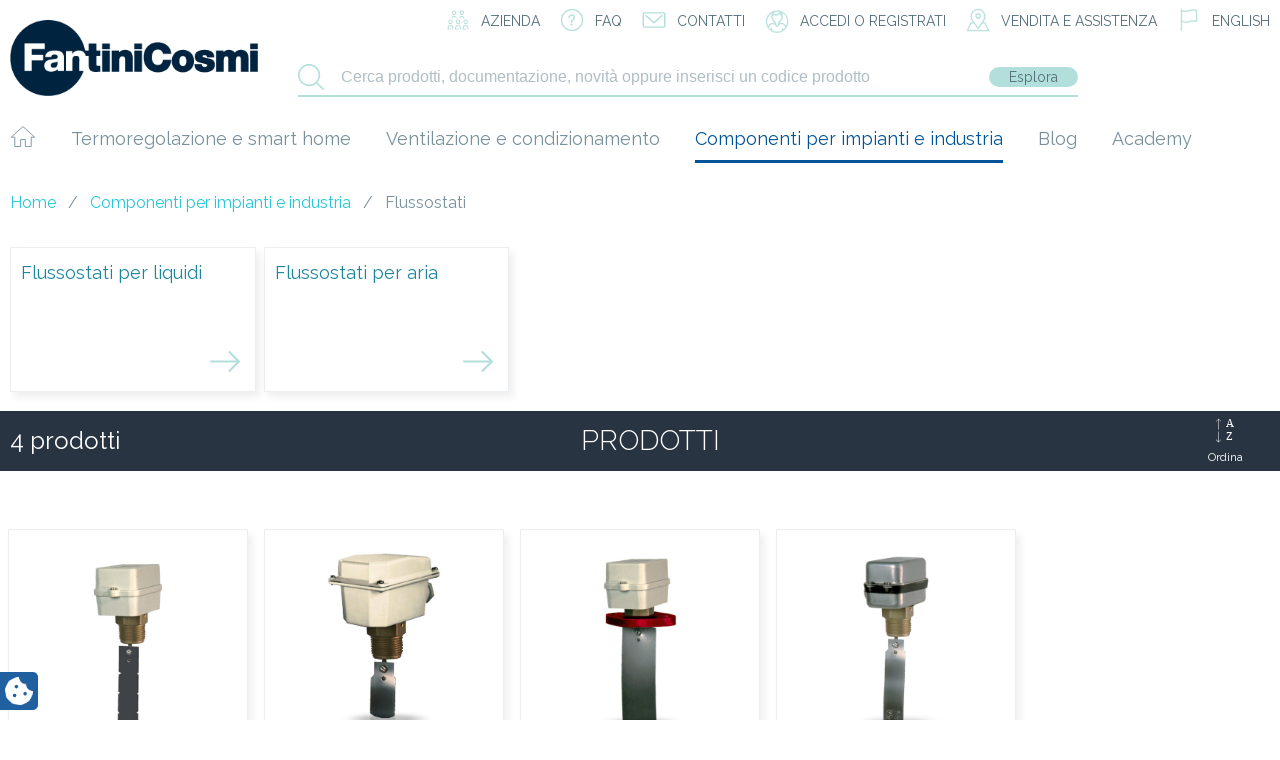

--- FILE ---
content_type: text/html; charset=UTF-8
request_url: https://www.fantinicosmi.it/product-category/industria-e-impianti/flussostati/
body_size: 23932
content:
    <!doctype html>
<!--[if lt IE 7]><html class="no-js ie ie6 lt-ie9 lt-ie8 lt-ie7" lang="it-IT"> <![endif]-->
<!--[if IE 7]><html class="no-js ie ie7 lt-ie9 lt-ie8" lang="it-IT"> <![endif]-->
<!--[if IE 8]><html class="no-js ie ie8 lt-ie9" lang="it-IT"> <![endif]-->
<!--[if gt IE 8]><!--><html class="no-js" lang="it-IT"> <!--<![endif]-->
<head>
    <meta charset="UTF-8" />
        <title>Flussostati - Fantini Cosmi</title>
        <meta http-equiv="Content-Type" content="text/html; charset=UTF-8" />
    <meta http-equiv="X-UA-Compatible" content="IE=edge,chrome=1" />
    <meta name="viewport" content="width=device-width, initial-scale=1.0" />
    <link rel="pingback" href="https://www.fantinicosmi.it/xmlrpc.php" />
    <link rel='shortcut icon' type='image/x-icon' href='/favicon.ico' />
    			<script type="text/javascript" class="_iub_cs_skip">
				var _iub = _iub || {};
				_iub.csConfiguration = _iub.csConfiguration || {};
				_iub.csConfiguration.siteId = "1305732";
				_iub.csConfiguration.cookiePolicyId = "42150942";
							</script>
			<script class="_iub_cs_skip" src="https://cs.iubenda.com/autoblocking/1305732.js" fetchpriority="low"></script>
			<meta name='robots' content='index, follow, max-image-preview:large, max-snippet:-1, max-video-preview:-1' />
	<style>img:is([sizes="auto" i], [sizes^="auto," i]) { contain-intrinsic-size: 3000px 1500px }</style>
	
	<!-- This site is optimized with the Yoast SEO plugin v26.7 - https://yoast.com/wordpress/plugins/seo/ -->
	<title>Flussostati - Fantini Cosmi</title>
	<link rel="canonical" href="https://www.fantinicosmi.it/product-category/industria-e-impianti/flussostati/" />
	<meta property="og:locale" content="it_IT" />
	<meta property="og:type" content="article" />
	<meta property="og:title" content="Flussostati - Fantini Cosmi" />
	<meta property="og:url" content="https://www.fantinicosmi.it/product-category/industria-e-impianti/flussostati/" />
	<meta property="og:site_name" content="Fantini Cosmi" />
	<meta name="twitter:card" content="summary_large_image" />
	<script type="application/ld+json" class="yoast-schema-graph">{"@context":"https://schema.org","@graph":[{"@type":"CollectionPage","@id":"https://www.fantinicosmi.it/product-category/industria-e-impianti/flussostati/","url":"https://www.fantinicosmi.it/product-category/industria-e-impianti/flussostati/","name":"Flussostati - Fantini Cosmi","isPartOf":{"@id":"https://www.fantinicosmi.it/#website"},"primaryImageOfPage":{"@id":"https://www.fantinicosmi.it/product-category/industria-e-impianti/flussostati/#primaryimage"},"image":{"@id":"https://www.fantinicosmi.it/product-category/industria-e-impianti/flussostati/#primaryimage"},"thumbnailUrl":"https://www.fantinicosmi.it/wp-content/uploads/2018/04/FF71.jpg","breadcrumb":{"@id":"https://www.fantinicosmi.it/product-category/industria-e-impianti/flussostati/#breadcrumb"},"inLanguage":"it-IT"},{"@type":"ImageObject","inLanguage":"it-IT","@id":"https://www.fantinicosmi.it/product-category/industria-e-impianti/flussostati/#primaryimage","url":"https://www.fantinicosmi.it/wp-content/uploads/2018/04/FF71.jpg","contentUrl":"https://www.fantinicosmi.it/wp-content/uploads/2018/04/FF71.jpg","width":1772,"height":1772},{"@type":"BreadcrumbList","@id":"https://www.fantinicosmi.it/product-category/industria-e-impianti/flussostati/#breadcrumb","itemListElement":[{"@type":"ListItem","position":1,"name":"Home","item":"https://www.fantinicosmi.it/"},{"@type":"ListItem","position":2,"name":"Componenti per impianti e industria","item":"https://www.fantinicosmi.it/product-category/industria-e-impianti/"},{"@type":"ListItem","position":3,"name":"Flussostati"}]},{"@type":"WebSite","@id":"https://www.fantinicosmi.it/#website","url":"https://www.fantinicosmi.it/","name":"Fantini Cosmi","description":"Al tuo fianco da oltre 90 anni","publisher":{"@id":"https://www.fantinicosmi.it/#organization"},"potentialAction":[{"@type":"SearchAction","target":{"@type":"EntryPoint","urlTemplate":"https://www.fantinicosmi.it/?s={search_term_string}"},"query-input":{"@type":"PropertyValueSpecification","valueRequired":true,"valueName":"search_term_string"}}],"inLanguage":"it-IT"},{"@type":"Organization","@id":"https://www.fantinicosmi.it/#organization","name":"Fantini Cosmi SpA","url":"https://www.fantinicosmi.it/","logo":{"@type":"ImageObject","inLanguage":"it-IT","@id":"https://www.fantinicosmi.it/#/schema/logo/image/","url":"https://www.fantinicosmi.it/wp-content/uploads/2018/05/logo.png","contentUrl":"https://www.fantinicosmi.it/wp-content/uploads/2018/05/logo.png","width":248,"height":76,"caption":"Fantini Cosmi SpA"},"image":{"@id":"https://www.fantinicosmi.it/#/schema/logo/image/"}}]}</script>
	<!-- / Yoast SEO plugin. -->


<link rel='dns-prefetch' href='//cdn.iubenda.com' />
<link rel='dns-prefetch' href='//www.googletagmanager.com' />
<link rel='dns-prefetch' href='//maps.google.com' />
<link rel='dns-prefetch' href='//maxcdn.bootstrapcdn.com' />
<link rel="alternate" type="application/rss+xml" title="Fantini Cosmi &raquo; Feed" href="https://www.fantinicosmi.it/feed/" />
<link rel="alternate" type="application/rss+xml" title="Fantini Cosmi &raquo; Feed dei commenti" href="https://www.fantinicosmi.it/comments/feed/" />
<link rel="alternate" type="application/rss+xml" title="Feed Fantini Cosmi &raquo; Flussostati Categoria" href="https://www.fantinicosmi.it/product-category/industria-e-impianti/flussostati/feed/" />
<script type="text/javascript">
/* <![CDATA[ */
window._wpemojiSettings = {"baseUrl":"https:\/\/s.w.org\/images\/core\/emoji\/16.0.1\/72x72\/","ext":".png","svgUrl":"https:\/\/s.w.org\/images\/core\/emoji\/16.0.1\/svg\/","svgExt":".svg","source":{"concatemoji":"https:\/\/www.fantinicosmi.it\/wp-includes\/js\/wp-emoji-release.min.js?ver=a713a5466dea8ed621a971e3f9b72c0b"}};
/*! This file is auto-generated */
!function(s,n){var o,i,e;function c(e){try{var t={supportTests:e,timestamp:(new Date).valueOf()};sessionStorage.setItem(o,JSON.stringify(t))}catch(e){}}function p(e,t,n){e.clearRect(0,0,e.canvas.width,e.canvas.height),e.fillText(t,0,0);var t=new Uint32Array(e.getImageData(0,0,e.canvas.width,e.canvas.height).data),a=(e.clearRect(0,0,e.canvas.width,e.canvas.height),e.fillText(n,0,0),new Uint32Array(e.getImageData(0,0,e.canvas.width,e.canvas.height).data));return t.every(function(e,t){return e===a[t]})}function u(e,t){e.clearRect(0,0,e.canvas.width,e.canvas.height),e.fillText(t,0,0);for(var n=e.getImageData(16,16,1,1),a=0;a<n.data.length;a++)if(0!==n.data[a])return!1;return!0}function f(e,t,n,a){switch(t){case"flag":return n(e,"\ud83c\udff3\ufe0f\u200d\u26a7\ufe0f","\ud83c\udff3\ufe0f\u200b\u26a7\ufe0f")?!1:!n(e,"\ud83c\udde8\ud83c\uddf6","\ud83c\udde8\u200b\ud83c\uddf6")&&!n(e,"\ud83c\udff4\udb40\udc67\udb40\udc62\udb40\udc65\udb40\udc6e\udb40\udc67\udb40\udc7f","\ud83c\udff4\u200b\udb40\udc67\u200b\udb40\udc62\u200b\udb40\udc65\u200b\udb40\udc6e\u200b\udb40\udc67\u200b\udb40\udc7f");case"emoji":return!a(e,"\ud83e\udedf")}return!1}function g(e,t,n,a){var r="undefined"!=typeof WorkerGlobalScope&&self instanceof WorkerGlobalScope?new OffscreenCanvas(300,150):s.createElement("canvas"),o=r.getContext("2d",{willReadFrequently:!0}),i=(o.textBaseline="top",o.font="600 32px Arial",{});return e.forEach(function(e){i[e]=t(o,e,n,a)}),i}function t(e){var t=s.createElement("script");t.src=e,t.defer=!0,s.head.appendChild(t)}"undefined"!=typeof Promise&&(o="wpEmojiSettingsSupports",i=["flag","emoji"],n.supports={everything:!0,everythingExceptFlag:!0},e=new Promise(function(e){s.addEventListener("DOMContentLoaded",e,{once:!0})}),new Promise(function(t){var n=function(){try{var e=JSON.parse(sessionStorage.getItem(o));if("object"==typeof e&&"number"==typeof e.timestamp&&(new Date).valueOf()<e.timestamp+604800&&"object"==typeof e.supportTests)return e.supportTests}catch(e){}return null}();if(!n){if("undefined"!=typeof Worker&&"undefined"!=typeof OffscreenCanvas&&"undefined"!=typeof URL&&URL.createObjectURL&&"undefined"!=typeof Blob)try{var e="postMessage("+g.toString()+"("+[JSON.stringify(i),f.toString(),p.toString(),u.toString()].join(",")+"));",a=new Blob([e],{type:"text/javascript"}),r=new Worker(URL.createObjectURL(a),{name:"wpTestEmojiSupports"});return void(r.onmessage=function(e){c(n=e.data),r.terminate(),t(n)})}catch(e){}c(n=g(i,f,p,u))}t(n)}).then(function(e){for(var t in e)n.supports[t]=e[t],n.supports.everything=n.supports.everything&&n.supports[t],"flag"!==t&&(n.supports.everythingExceptFlag=n.supports.everythingExceptFlag&&n.supports[t]);n.supports.everythingExceptFlag=n.supports.everythingExceptFlag&&!n.supports.flag,n.DOMReady=!1,n.readyCallback=function(){n.DOMReady=!0}}).then(function(){return e}).then(function(){var e;n.supports.everything||(n.readyCallback(),(e=n.source||{}).concatemoji?t(e.concatemoji):e.wpemoji&&e.twemoji&&(t(e.twemoji),t(e.wpemoji)))}))}((window,document),window._wpemojiSettings);
/* ]]> */
</script>
<style id='wp-emoji-styles-inline-css' type='text/css'>

	img.wp-smiley, img.emoji {
		display: inline !important;
		border: none !important;
		box-shadow: none !important;
		height: 1em !important;
		width: 1em !important;
		margin: 0 0.07em !important;
		vertical-align: -0.1em !important;
		background: none !important;
		padding: 0 !important;
	}
</style>
<link rel='stylesheet' id='wp-block-library-css' href='https://www.fantinicosmi.it/wp-includes/css/dist/block-library/style.min.css?ver=a713a5466dea8ed621a971e3f9b72c0b' type='text/css' media='all' />
<style id='classic-theme-styles-inline-css' type='text/css'>
/*! This file is auto-generated */
.wp-block-button__link{color:#fff;background-color:#32373c;border-radius:9999px;box-shadow:none;text-decoration:none;padding:calc(.667em + 2px) calc(1.333em + 2px);font-size:1.125em}.wp-block-file__button{background:#32373c;color:#fff;text-decoration:none}
</style>
<style id='global-styles-inline-css' type='text/css'>
:root{--wp--preset--aspect-ratio--square: 1;--wp--preset--aspect-ratio--4-3: 4/3;--wp--preset--aspect-ratio--3-4: 3/4;--wp--preset--aspect-ratio--3-2: 3/2;--wp--preset--aspect-ratio--2-3: 2/3;--wp--preset--aspect-ratio--16-9: 16/9;--wp--preset--aspect-ratio--9-16: 9/16;--wp--preset--color--black: #000000;--wp--preset--color--cyan-bluish-gray: #abb8c3;--wp--preset--color--white: #ffffff;--wp--preset--color--pale-pink: #f78da7;--wp--preset--color--vivid-red: #cf2e2e;--wp--preset--color--luminous-vivid-orange: #ff6900;--wp--preset--color--luminous-vivid-amber: #fcb900;--wp--preset--color--light-green-cyan: #7bdcb5;--wp--preset--color--vivid-green-cyan: #00d084;--wp--preset--color--pale-cyan-blue: #8ed1fc;--wp--preset--color--vivid-cyan-blue: #0693e3;--wp--preset--color--vivid-purple: #9b51e0;--wp--preset--gradient--vivid-cyan-blue-to-vivid-purple: linear-gradient(135deg,rgba(6,147,227,1) 0%,rgb(155,81,224) 100%);--wp--preset--gradient--light-green-cyan-to-vivid-green-cyan: linear-gradient(135deg,rgb(122,220,180) 0%,rgb(0,208,130) 100%);--wp--preset--gradient--luminous-vivid-amber-to-luminous-vivid-orange: linear-gradient(135deg,rgba(252,185,0,1) 0%,rgba(255,105,0,1) 100%);--wp--preset--gradient--luminous-vivid-orange-to-vivid-red: linear-gradient(135deg,rgba(255,105,0,1) 0%,rgb(207,46,46) 100%);--wp--preset--gradient--very-light-gray-to-cyan-bluish-gray: linear-gradient(135deg,rgb(238,238,238) 0%,rgb(169,184,195) 100%);--wp--preset--gradient--cool-to-warm-spectrum: linear-gradient(135deg,rgb(74,234,220) 0%,rgb(151,120,209) 20%,rgb(207,42,186) 40%,rgb(238,44,130) 60%,rgb(251,105,98) 80%,rgb(254,248,76) 100%);--wp--preset--gradient--blush-light-purple: linear-gradient(135deg,rgb(255,206,236) 0%,rgb(152,150,240) 100%);--wp--preset--gradient--blush-bordeaux: linear-gradient(135deg,rgb(254,205,165) 0%,rgb(254,45,45) 50%,rgb(107,0,62) 100%);--wp--preset--gradient--luminous-dusk: linear-gradient(135deg,rgb(255,203,112) 0%,rgb(199,81,192) 50%,rgb(65,88,208) 100%);--wp--preset--gradient--pale-ocean: linear-gradient(135deg,rgb(255,245,203) 0%,rgb(182,227,212) 50%,rgb(51,167,181) 100%);--wp--preset--gradient--electric-grass: linear-gradient(135deg,rgb(202,248,128) 0%,rgb(113,206,126) 100%);--wp--preset--gradient--midnight: linear-gradient(135deg,rgb(2,3,129) 0%,rgb(40,116,252) 100%);--wp--preset--font-size--small: 13px;--wp--preset--font-size--medium: 20px;--wp--preset--font-size--large: 36px;--wp--preset--font-size--x-large: 42px;--wp--preset--spacing--20: 0.44rem;--wp--preset--spacing--30: 0.67rem;--wp--preset--spacing--40: 1rem;--wp--preset--spacing--50: 1.5rem;--wp--preset--spacing--60: 2.25rem;--wp--preset--spacing--70: 3.38rem;--wp--preset--spacing--80: 5.06rem;--wp--preset--shadow--natural: 6px 6px 9px rgba(0, 0, 0, 0.2);--wp--preset--shadow--deep: 12px 12px 50px rgba(0, 0, 0, 0.4);--wp--preset--shadow--sharp: 6px 6px 0px rgba(0, 0, 0, 0.2);--wp--preset--shadow--outlined: 6px 6px 0px -3px rgba(255, 255, 255, 1), 6px 6px rgba(0, 0, 0, 1);--wp--preset--shadow--crisp: 6px 6px 0px rgba(0, 0, 0, 1);}:where(.is-layout-flex){gap: 0.5em;}:where(.is-layout-grid){gap: 0.5em;}body .is-layout-flex{display: flex;}.is-layout-flex{flex-wrap: wrap;align-items: center;}.is-layout-flex > :is(*, div){margin: 0;}body .is-layout-grid{display: grid;}.is-layout-grid > :is(*, div){margin: 0;}:where(.wp-block-columns.is-layout-flex){gap: 2em;}:where(.wp-block-columns.is-layout-grid){gap: 2em;}:where(.wp-block-post-template.is-layout-flex){gap: 1.25em;}:where(.wp-block-post-template.is-layout-grid){gap: 1.25em;}.has-black-color{color: var(--wp--preset--color--black) !important;}.has-cyan-bluish-gray-color{color: var(--wp--preset--color--cyan-bluish-gray) !important;}.has-white-color{color: var(--wp--preset--color--white) !important;}.has-pale-pink-color{color: var(--wp--preset--color--pale-pink) !important;}.has-vivid-red-color{color: var(--wp--preset--color--vivid-red) !important;}.has-luminous-vivid-orange-color{color: var(--wp--preset--color--luminous-vivid-orange) !important;}.has-luminous-vivid-amber-color{color: var(--wp--preset--color--luminous-vivid-amber) !important;}.has-light-green-cyan-color{color: var(--wp--preset--color--light-green-cyan) !important;}.has-vivid-green-cyan-color{color: var(--wp--preset--color--vivid-green-cyan) !important;}.has-pale-cyan-blue-color{color: var(--wp--preset--color--pale-cyan-blue) !important;}.has-vivid-cyan-blue-color{color: var(--wp--preset--color--vivid-cyan-blue) !important;}.has-vivid-purple-color{color: var(--wp--preset--color--vivid-purple) !important;}.has-black-background-color{background-color: var(--wp--preset--color--black) !important;}.has-cyan-bluish-gray-background-color{background-color: var(--wp--preset--color--cyan-bluish-gray) !important;}.has-white-background-color{background-color: var(--wp--preset--color--white) !important;}.has-pale-pink-background-color{background-color: var(--wp--preset--color--pale-pink) !important;}.has-vivid-red-background-color{background-color: var(--wp--preset--color--vivid-red) !important;}.has-luminous-vivid-orange-background-color{background-color: var(--wp--preset--color--luminous-vivid-orange) !important;}.has-luminous-vivid-amber-background-color{background-color: var(--wp--preset--color--luminous-vivid-amber) !important;}.has-light-green-cyan-background-color{background-color: var(--wp--preset--color--light-green-cyan) !important;}.has-vivid-green-cyan-background-color{background-color: var(--wp--preset--color--vivid-green-cyan) !important;}.has-pale-cyan-blue-background-color{background-color: var(--wp--preset--color--pale-cyan-blue) !important;}.has-vivid-cyan-blue-background-color{background-color: var(--wp--preset--color--vivid-cyan-blue) !important;}.has-vivid-purple-background-color{background-color: var(--wp--preset--color--vivid-purple) !important;}.has-black-border-color{border-color: var(--wp--preset--color--black) !important;}.has-cyan-bluish-gray-border-color{border-color: var(--wp--preset--color--cyan-bluish-gray) !important;}.has-white-border-color{border-color: var(--wp--preset--color--white) !important;}.has-pale-pink-border-color{border-color: var(--wp--preset--color--pale-pink) !important;}.has-vivid-red-border-color{border-color: var(--wp--preset--color--vivid-red) !important;}.has-luminous-vivid-orange-border-color{border-color: var(--wp--preset--color--luminous-vivid-orange) !important;}.has-luminous-vivid-amber-border-color{border-color: var(--wp--preset--color--luminous-vivid-amber) !important;}.has-light-green-cyan-border-color{border-color: var(--wp--preset--color--light-green-cyan) !important;}.has-vivid-green-cyan-border-color{border-color: var(--wp--preset--color--vivid-green-cyan) !important;}.has-pale-cyan-blue-border-color{border-color: var(--wp--preset--color--pale-cyan-blue) !important;}.has-vivid-cyan-blue-border-color{border-color: var(--wp--preset--color--vivid-cyan-blue) !important;}.has-vivid-purple-border-color{border-color: var(--wp--preset--color--vivid-purple) !important;}.has-vivid-cyan-blue-to-vivid-purple-gradient-background{background: var(--wp--preset--gradient--vivid-cyan-blue-to-vivid-purple) !important;}.has-light-green-cyan-to-vivid-green-cyan-gradient-background{background: var(--wp--preset--gradient--light-green-cyan-to-vivid-green-cyan) !important;}.has-luminous-vivid-amber-to-luminous-vivid-orange-gradient-background{background: var(--wp--preset--gradient--luminous-vivid-amber-to-luminous-vivid-orange) !important;}.has-luminous-vivid-orange-to-vivid-red-gradient-background{background: var(--wp--preset--gradient--luminous-vivid-orange-to-vivid-red) !important;}.has-very-light-gray-to-cyan-bluish-gray-gradient-background{background: var(--wp--preset--gradient--very-light-gray-to-cyan-bluish-gray) !important;}.has-cool-to-warm-spectrum-gradient-background{background: var(--wp--preset--gradient--cool-to-warm-spectrum) !important;}.has-blush-light-purple-gradient-background{background: var(--wp--preset--gradient--blush-light-purple) !important;}.has-blush-bordeaux-gradient-background{background: var(--wp--preset--gradient--blush-bordeaux) !important;}.has-luminous-dusk-gradient-background{background: var(--wp--preset--gradient--luminous-dusk) !important;}.has-pale-ocean-gradient-background{background: var(--wp--preset--gradient--pale-ocean) !important;}.has-electric-grass-gradient-background{background: var(--wp--preset--gradient--electric-grass) !important;}.has-midnight-gradient-background{background: var(--wp--preset--gradient--midnight) !important;}.has-small-font-size{font-size: var(--wp--preset--font-size--small) !important;}.has-medium-font-size{font-size: var(--wp--preset--font-size--medium) !important;}.has-large-font-size{font-size: var(--wp--preset--font-size--large) !important;}.has-x-large-font-size{font-size: var(--wp--preset--font-size--x-large) !important;}
:where(.wp-block-post-template.is-layout-flex){gap: 1.25em;}:where(.wp-block-post-template.is-layout-grid){gap: 1.25em;}
:where(.wp-block-columns.is-layout-flex){gap: 2em;}:where(.wp-block-columns.is-layout-grid){gap: 2em;}
:root :where(.wp-block-pullquote){font-size: 1.5em;line-height: 1.6;}
</style>
<link rel='stylesheet' id='contact-form-7-css' href='https://www.fantinicosmi.it/wp-content/plugins/contact-form-7/includes/css/styles.css?ver=6.1.4' type='text/css' media='all' />
<link rel='stylesheet' id='dashicons-css' href='https://www.fantinicosmi.it/wp-includes/css/dashicons.min.css?ver=a713a5466dea8ed621a971e3f9b72c0b' type='text/css' media='all' />
<link rel='stylesheet' id='lp-ert-css-css' href='https://www.fantinicosmi.it/wp-content/plugins/lp-estimated-reading-time/css/style.css?ver=a713a5466dea8ed621a971e3f9b72c0b' type='text/css' media='all' />
<style id='woocommerce-inline-inline-css' type='text/css'>
.woocommerce form .form-row .required { visibility: visible; }
</style>
<link rel='stylesheet' id='wordpress-store-locator-css' href='https://www.fantinicosmi.it/wp-content/plugins/wordpress-store-locator/public/css/wordpress-store-locator-public.css?ver=1.8.8' type='text/css' media='all' />
<link rel='stylesheet' id='wordpress-store-locator-bootsrap-css' href='https://www.fantinicosmi.it/wp-content/plugins/wordpress-store-locator/public/css/bootstrap.min.css?ver=1.8.8' type='text/css' media='all' />
<link rel='stylesheet' id='wordpress-store-locator-font-awesome-css' href='https://maxcdn.bootstrapcdn.com/font-awesome/4.5.0/css/font-awesome.min.css?ver=1.8.8' type='text/css' media='all' />
<link rel='stylesheet' id='wordpress-store-locator-custom-css' href='https://www.fantinicosmi.it/wp-content/plugins/wordpress-store-locator/public/css/wordpress-store-locator-custom.css?ver=1.8.8' type='text/css' media='all' />
<link rel='stylesheet' id='wpml-legacy-horizontal-list-0-css' href='https://www.fantinicosmi.it/wp-content/plugins/sitepress-multilingual-cms/templates/language-switchers/legacy-list-horizontal/style.min.css?ver=1' type='text/css' media='all' />
<link rel='stylesheet' id='brands-styles-css' href='https://www.fantinicosmi.it/wp-content/plugins/woocommerce/assets/css/brands.css?ver=10.2.3' type='text/css' media='all' />
<script type="text/javascript" src="https://www.fantinicosmi.it/wp-includes/js/jquery/jquery.min.js?ver=3.7.1" id="jquery-core-js"></script>
<script type="text/javascript" src="https://www.fantinicosmi.it/wp-includes/js/jquery/jquery-migrate.min.js?ver=3.4.1" id="jquery-migrate-js"></script>
<script type="text/javascript" src="https://www.fantinicosmi.it/wp-content/themes/fantinicosmi/jquery.validate.js?ver=a713a5466dea8ed621a971e3f9b72c0b" id="validate-script-js"></script>
<script type="text/javascript" id="ajax-auth-script-js-extra">
/* <![CDATA[ */
var ajax_auth_object = {"ajaxurl":"https:\/\/www.fantinicosmi.it\/wp-admin\/admin-ajax.php","redirecturl":"https:\/\/www.fantinicosmi.it\/area-riservata\/listino-prezzi\/","loadingmessage":"Sending user info, please wait..."};
/* ]]> */
</script>
<script type="text/javascript" src="https://www.fantinicosmi.it/wp-content/themes/fantinicosmi/ajax-auth-script.js?ver=a713a5466dea8ed621a971e3f9b72c0b" id="ajax-auth-script-js"></script>

<script  class=" _iub_cs_skip" type="text/javascript" id="iubenda-head-inline-scripts-0">
/* <![CDATA[ */

var _iub = _iub || [];
_iub.csConfiguration = {"lang":"it","siteId":1305732,"cookiePolicyId":42150942,"floatingPreferencesButtonIcon":true,"consentOnContinuedBrowsing":false,"perPurposeConsent":true,"googleConsentMode":"template","purposes":"1,2,3,4,5" , "banner":{ "acceptButtonDisplay":true,"customizeButtonDisplay":true,"acceptButtonColor":"#3A87AE","acceptButtonCaptionColor":"white","customizeButtonColor":"#dadada","customizeButtonCaptionColor":"#4d4d4d","rejectButtonDisplay":true,"rejectButtonColor":"#3A87AE","rejectButtonCaptionColor":"#FFFFFF","position":"bottom","textColor":"#fff","backgroundColor":"rgba(1.07, 1.07, 1.07, 0.8)","listPurposes":true },"callback": {
            onPreferenceExpressedOrNotNeeded: function(preference) {
                dataLayer.push({
                    iubenda_ccpa_opted_out: _iub.cs.api.isCcpaOptedOut()
                });
                if (!preference) {
                    dataLayer.push({
                        event: "iubenda_preference_not_needed"
                    });
                } else {
                    if (preference.consent === true) {
                        dataLayer.push({
                            event: "iubenda_consent_given"
                        });
                    } else if (preference.consent === false) {
                        dataLayer.push({
                            event: "iubenda_consent_rejected"
                        });
                    } else if (preference.purposes) {
                        for (var purposeId in preference.purposes) {
                            if (preference.purposes[purposeId]) {
                                dataLayer.push({
                                    event: "iubenda_consent_given_purpose_" + purposeId
                                });
                            }
                        }
                    }
                }
            }
        },"i18n": {
               //elenco di tutte le stringhe di testo modificabili
               "it": {
     
         "banner": {
         "title": "Informativa",
         "paragraph_1": "Questo sito o gli strumenti terzi da questo utilizzati si avvalgono di cookie necessari al funzionamento ed utili alle finalit&#224; illustrate nella cookie policy. Se vuoi saperne di pi&#249; o negare il consenso a tutti o ad alcuni cookie, consulta la %{cookie_policy_link}.",
         "paragraph_2": "Chiudendo questo banner, scorrendo questa pagina, cliccando su un link o proseguendo la navigazione in altra maniera, acconsenti all&#8217;uso dei cookie.",
         "dynamic": {
        "paragraph_1": "Il nostro sito utilizza cookie tecnici. Se acconsenti ai cookie analitici e/o di profilazione  di terze parti, il tuo indirizzo IP e i dati che possono essere riferiti a te mediante correlazione con altri dati e informazioni saranno condivisi con Google e altre terze parti, che sono societ&#224; stabilite negli Stati Uniti con server anche al di fuori dello SEE. La Commissione Europea ha ritenuto che gli Stati Uniti non offrano adeguate garanzie per la protezione dei dati personali, in particolare con riferimento all&#8217;accesso agli stessi da parte delle autorit&#224; governative, ai mezzi di tutela e ai diritti riconosciuti e per questo non sussiste una decisione di adeguatezza.Potrai revocare in ogni momento il tuo consenso cliccando qui: [link cookie_policy]cookie policy[/link]. Le finalit&#224; e le modalit&#224; del trattamento sono precisate nella [link cookie_policy]cookie policy[/link].",
        "paragraph_2": "[if gdprApplies or lgpdApplies][if consentOnScroll or consentOnLinkAndButton or consentOnElement or consentOnContinuedBrowsing or consentOnScrollHorizontal or consentOnDocument][list o]\nPuoi acconsentire all&#8217;utilizzo di tali tecnologie [if banner.acceptButtonDisplay]tramite il pulsante &#8220;[= banner.acceptButtonCaption]&#8221;[/if][if banner.closeButtonDisplay and not banner.closeButtonRejects][or banner.acceptButtonDisplay] chiudendo questa informativa[/if][if consentOnScroll][or] proseguendo la navigazione di questa pagina[/if][if consentOnLinkAndButton][or] interagendo con un link o un pulsante al di fuori di questa informativa[/if][if consentOnElement or consentOnDocument][or] continuando a navigare in altro modo[/if][/list].[if banner.closeButtonRejects] Chiudendo questa informativa, continui senza accettare.[/if][/if][if not consentOnScroll and not consentOnLinkAndButton and not consentOnElement and not consentOnContinuedBrowsing and not consentOnScrollHorizontal and not consentOnDocument][if banner.acceptButtonDisplay][list o][if banner.acceptButtonDisplay]Usa il pulsante -[= banner.acceptButtonCaption]-[/if][if banner.closeButtonDisplay and not banner.closeButtonRejects and not banner.continueWithoutAcceptingButtonDisplay][or] chiudi questa informativa[/if][/list] per acconsentire all'utilizzo di tali tecnologie. [/if][if not banner.acceptButtonDisplay and banner.closeButtonDisplay and not banner.closeButtonRejects]Chiudi questa informativa per acconsentire all'utilizzo di tali tecnologie.[/if][if banner.rejectButtonDisplay][list o][if banner.rejectButtonDisplay]Usa il pulsante -[= banner.rejectButtonCaption]-[/if][if (banner.closeButtonDisplay and banner.closeButtonRejects) or banner.continueWithoutAcceptingButtonDisplay][or] chiudi questa informativa[/if][/list][if banner.rejectButtonDisplay] per continuare senza accettare.[/if][/if][if not banner.rejectButtonDisplay and ((banner.closeButtonDisplay and banner.closeButtonRejects) or banner.continueWithoutAcceptingButtonDisplay)]Chiudi questa informativa per continuare senza accettare.[/if][/if][/if]",
        "or": "o",
        "and": "e",
        "startQuote": "&#8220;",
        "endQuote": "&#8221;"
         },
         "cookie_policy_caption": "cookie policy",
         "vendor_list_caption": "terze parti",
         "advertising_preferences_caption": "pannello delle preferenze pubblicitarie",
         "do_not_sell_caption": "Non vendere le mie informazioni personali",
         "privacy_policy_caption": "privacy policy",
         "accept_button_caption": "Accetta tutti i cookie",
         "continue_acception_button_caption": "Continua senza accettare &#8594;",
         "reject_button_caption": "Rifiuta",
         "customize_button_caption": "Scopri di pi&#249;[if perPurposeConsent or (enableTcf and gdprApplies)] e personalizza[/if]",
         "page_counter_caption": "Premi ancora per continuare"
       },
               
      per_purpose: {
        purposes: {
        
         "1": {
           "name": "Tecnici e analitici anonimizzati",
           "bannerName": "attivit&#224; strettamente necessarie",
           "description": "Sono gli strumenti di tracciamento strettamente necessari per garantire il funzionamento e la fornitura del servizio che ci hai richiesto. Quelli analitici permettono invece di analizzare e migliorare il funzionamento del Sito. La loro attivazione non richiede il tuo consenso."
         },
          "3": {
           "name": "Analitici",
           "bannerName": "miglioramento dell'esperienza",
           "description": "Questi strumenti di tracciamento ci permettono di offrire una user experience personalizzata migliorando la gestione delle impostazioni e consentendo l'interazione con network e piattaforme esterne."
         },
         "4": {
           "name": "Profilazione",
           "bannerName": "misurazione",
           "description": "Questi strumenti di tracciamento ci permettono di misurare il traffico e analizzare il tuo comportamento. Possono aiutare a definire un profilo dell'utente al fine di offrirti servizi personalizzati, in linea con le preferenze espresse durante la navigazione."
         }, 
        
         
        }
     }// chiudi per_purpose
    
   } //chiudi it
}
     
};
/* ]]> */
</script>
<script  class=" _iub_cs_skip" type="text/javascript" src="//cdn.iubenda.com/cs/ccpa/stub.js?ver=3.12.5" id="iubenda-head-scripts-0-js"></script>
<script  type="text/javascript" class=" _iub_cs_skip" type="text/javascript" src="//cdn.iubenda.com/cs/tcf/stub-v2.js?ver=3.12.5" id="iubenda-head-scripts-1-js"></script>
<script  type="text/javascript" charset="UTF-8" async="" class=" _iub_cs_skip" type="text/javascript" src="//cdn.iubenda.com/cs/iubenda_cs.js?ver=3.12.5" id="iubenda-head-scripts-2-js"></script>
<script type="text/javascript" src="https://www.fantinicosmi.it/wp-content/plugins/woocommerce/assets/js/jquery-blockui/jquery.blockUI.min.js?ver=2.7.0-wc.10.2.3" id="jquery-blockui-js" defer="defer" data-wp-strategy="defer"></script>
<script type="text/javascript" id="wc-add-to-cart-js-extra">
/* <![CDATA[ */
var wc_add_to_cart_params = {"ajax_url":"\/wp-admin\/admin-ajax.php","wc_ajax_url":"\/?wc-ajax=%%endpoint%%","i18n_view_cart":"Visualizza carrello","cart_url":"https:\/\/www.fantinicosmi.it\/cart\/","is_cart":"","cart_redirect_after_add":"no"};
/* ]]> */
</script>
<script type="text/javascript" src="https://www.fantinicosmi.it/wp-content/plugins/woocommerce/assets/js/frontend/add-to-cart.min.js?ver=10.2.3" id="wc-add-to-cart-js" defer="defer" data-wp-strategy="defer"></script>
<script type="text/javascript" src="https://www.fantinicosmi.it/wp-content/plugins/woocommerce/assets/js/js-cookie/js.cookie.min.js?ver=2.1.4-wc.10.2.3" id="js-cookie-js" defer="defer" data-wp-strategy="defer"></script>
<script type="text/javascript" id="woocommerce-js-extra">
/* <![CDATA[ */
var woocommerce_params = {"ajax_url":"\/wp-admin\/admin-ajax.php","wc_ajax_url":"\/?wc-ajax=%%endpoint%%","i18n_password_show":"Mostra password","i18n_password_hide":"Nascondi password"};
/* ]]> */
</script>
<script type="text/javascript" src="https://www.fantinicosmi.it/wp-content/plugins/woocommerce/assets/js/frontend/woocommerce.min.js?ver=10.2.3" id="woocommerce-js" defer="defer" data-wp-strategy="defer"></script>

<!-- Snippet del tag Google (gtag.js) aggiunto da Site Kit -->
<!-- Snippet Google Analytics aggiunto da Site Kit -->
<script type="text/javascript" src="https://www.googletagmanager.com/gtag/js?id=GT-KVHJS53" id="google_gtagjs-js" async></script>
<script type="text/javascript" id="google_gtagjs-js-after">
/* <![CDATA[ */
window.dataLayer = window.dataLayer || [];function gtag(){dataLayer.push(arguments);}
gtag("set","linker",{"domains":["www.fantinicosmi.it"]});
gtag("js", new Date());
gtag("set", "developer_id.dZTNiMT", true);
gtag("config", "GT-KVHJS53");
/* ]]> */
</script>
<link rel="https://api.w.org/" href="https://www.fantinicosmi.it/wp-json/" /><link rel="alternate" title="JSON" type="application/json" href="https://www.fantinicosmi.it/wp-json/wp/v2/product_cat/269" /><link rel="EditURI" type="application/rsd+xml" title="RSD" href="https://www.fantinicosmi.it/xmlrpc.php?rsd" />

<meta name="generator" content="Redux 4.5.10" /><meta name="generator" content="WPML ver:4.8.3 stt:1,27;" />
<meta name="generator" content="Site Kit by Google 1.165.0" />
<link rel="alternate" hreflang="en" href="https://www.fantinicosmi.it/en/product-category/industry-and-plant-applications/flow-controls/" />
<link rel="alternate" hreflang="it" href="https://www.fantinicosmi.it/product-category/industria-e-impianti/flussostati/" />
<link rel="alternate" hreflang="x-default" href="https://www.fantinicosmi.it/en/product-category/industry-and-plant-applications/flow-controls/" />

	<noscript><style>.woocommerce-product-gallery{ opacity: 1 !important; }</style></noscript>
	
<!-- Snippet Google Tag Manager aggiunto da Site Kit -->
<script type="text/javascript">
/* <![CDATA[ */

			( function( w, d, s, l, i ) {
				w[l] = w[l] || [];
				w[l].push( {'gtm.start': new Date().getTime(), event: 'gtm.js'} );
				var f = d.getElementsByTagName( s )[0],
					j = d.createElement( s ), dl = l != 'dataLayer' ? '&l=' + l : '';
				j.async = true;
				j.src = 'https://www.googletagmanager.com/gtm.js?id=' + i + dl;
				f.parentNode.insertBefore( j, f );
			} )( window, document, 'script', 'dataLayer', 'GTM-PQSSDH2' );
			
/* ]]> */
</script>

<!-- Termina lo snippet Google Tag Manager aggiunto da Site Kit -->
<meta name="generator" content="Powered by Slider Revolution 6.6.20 - responsive, Mobile-Friendly Slider Plugin for WordPress with comfortable drag and drop interface." />
<link rel="icon" href="https://www.fantinicosmi.it/wp-content/uploads/2025/09/cropped-Fan-VETTORIALE-NEW-1-32x32.png" sizes="32x32" />
<link rel="icon" href="https://www.fantinicosmi.it/wp-content/uploads/2025/09/cropped-Fan-VETTORIALE-NEW-1-192x192.png" sizes="192x192" />
<link rel="apple-touch-icon" href="https://www.fantinicosmi.it/wp-content/uploads/2025/09/cropped-Fan-VETTORIALE-NEW-1-180x180.png" />
<meta name="msapplication-TileImage" content="https://www.fantinicosmi.it/wp-content/uploads/2025/09/cropped-Fan-VETTORIALE-NEW-1-270x270.png" />
<script>function setREVStartSize(e){
			//window.requestAnimationFrame(function() {
				window.RSIW = window.RSIW===undefined ? window.innerWidth : window.RSIW;
				window.RSIH = window.RSIH===undefined ? window.innerHeight : window.RSIH;
				try {
					var pw = document.getElementById(e.c).parentNode.offsetWidth,
						newh;
					pw = pw===0 || isNaN(pw) || (e.l=="fullwidth" || e.layout=="fullwidth") ? window.RSIW : pw;
					e.tabw = e.tabw===undefined ? 0 : parseInt(e.tabw);
					e.thumbw = e.thumbw===undefined ? 0 : parseInt(e.thumbw);
					e.tabh = e.tabh===undefined ? 0 : parseInt(e.tabh);
					e.thumbh = e.thumbh===undefined ? 0 : parseInt(e.thumbh);
					e.tabhide = e.tabhide===undefined ? 0 : parseInt(e.tabhide);
					e.thumbhide = e.thumbhide===undefined ? 0 : parseInt(e.thumbhide);
					e.mh = e.mh===undefined || e.mh=="" || e.mh==="auto" ? 0 : parseInt(e.mh,0);
					if(e.layout==="fullscreen" || e.l==="fullscreen")
						newh = Math.max(e.mh,window.RSIH);
					else{
						e.gw = Array.isArray(e.gw) ? e.gw : [e.gw];
						for (var i in e.rl) if (e.gw[i]===undefined || e.gw[i]===0) e.gw[i] = e.gw[i-1];
						e.gh = e.el===undefined || e.el==="" || (Array.isArray(e.el) && e.el.length==0)? e.gh : e.el;
						e.gh = Array.isArray(e.gh) ? e.gh : [e.gh];
						for (var i in e.rl) if (e.gh[i]===undefined || e.gh[i]===0) e.gh[i] = e.gh[i-1];
											
						var nl = new Array(e.rl.length),
							ix = 0,
							sl;
						e.tabw = e.tabhide>=pw ? 0 : e.tabw;
						e.thumbw = e.thumbhide>=pw ? 0 : e.thumbw;
						e.tabh = e.tabhide>=pw ? 0 : e.tabh;
						e.thumbh = e.thumbhide>=pw ? 0 : e.thumbh;
						for (var i in e.rl) nl[i] = e.rl[i]<window.RSIW ? 0 : e.rl[i];
						sl = nl[0];
						for (var i in nl) if (sl>nl[i] && nl[i]>0) { sl = nl[i]; ix=i;}
						var m = pw>(e.gw[ix]+e.tabw+e.thumbw) ? 1 : (pw-(e.tabw+e.thumbw)) / (e.gw[ix]);
						newh =  (e.gh[ix] * m) + (e.tabh + e.thumbh);
					}
					var el = document.getElementById(e.c);
					if (el!==null && el) el.style.height = newh+"px";
					el = document.getElementById(e.c+"_wrapper");
					if (el!==null && el) {
						el.style.height = newh+"px";
						el.style.display = "block";
					}
				} catch(e){
					console.log("Failure at Presize of Slider:" + e)
				}
			//});
		  };</script>
		<style type="text/css" id="wp-custom-css">
			div#store_locator_loading {
    display: none;
}		</style>
		

     <link rel="preconnect" href="https://fonts.gstatic.com" />
    <link href="https://fonts.googleapis.com/css2?family=Raleway:wght@300;400;500;700&display=swap"
      rel="stylesheet" />

    <link rel="stylesheet" href="https://www.fantinicosmi.it/wp-content/themes/fantinicosmi/style.css" type="text/css" media="screen" />

    <meta name="facebook-domain-verification" content="48vvsimw4pxae149ynminq7ev22913" />


<!-- Google Tag Manager -->
    <script>(function(w,d,s,l,i){w[l]=w[l]||[];w[l].push({'gtm.start':
        new Date().getTime(),event:'gtm.js'});var f=d.getElementsByTagName(s)[0],
    j=d.createElement(s),dl=l!='dataLayer'?'&l='+l:'';j.async=true;j.src=
    'https://www.googletagmanager.com/gtm.js?id='+i+dl;f.parentNode.insertBefore(j,f);
})(window,document,'script','dataLayer','GTM-TRF9P7W');</script>
<!-- End Google Tag Manager -->

<!-- Meta Pixel Code -->
<script>
!function(f,b,e,v,n,t,s)
{if(f.fbq)return;n=f.fbq=function(){n.callMethod?
n.callMethod.apply(n,arguments):n.queue.push(arguments)};
if(!f._fbq)f._fbq=n;n.push=n;n.loaded=!0;n.version='2.0';
n.queue=[];t=b.createElement(e);t.async=!0;
t.src=v;s=b.getElementsByTagName(e)[0];
s.parentNode.insertBefore(t,s)}(window, document,'script',
'https://connect.facebook.net/en_US/fbevents.js');
fbq('init', '327730140209186');
fbq('track', 'PageView');
</script>
<noscript><img height="1" width="1" style="display:none"
src=https://www.facebook.com/tr?id=327730140209186&ev=PageView&noscript=1
/></noscript>
<!-- End Meta Pixel Code -->            <script type="text/javascript">
    var template_uri = "https://www.fantinicosmi.it/wp-content/themes/fantinicosmi";
    </script>
</head>
<body class="archive tax-product_cat term-flussostati term-269 wp-theme-fantinicosmi theme-fantinicosmi woocommerce woocommerce-page woocommerce-no-js template-category " data-template="base.twig">

    <!-- Google Tag Manager (noscript) -->
    <noscript><iframe src="https://www.googletagmanager.com/ns.html?id=GTM-TRF9P7W"
        height="0" width="0" style="display:none;visibility:hidden"></iframe></noscript>
        <!-- End Google Tag Manager (noscript) -->

        <div class="wrapper">
                            
  <span id="site_lang" data-lang="it"></span>

  <header>




  <button class="hamburger"><svg class="ico-hamb"><use xlink:href="#ico-hamb"></use></svg></button>
  <button class="cross"><svg class="ico-close"><use xlink:href="#ico-close"></use></svg></button>

  <div class="header-container">
    <div class="mobileBar">
      <div id="logo">
                  <a href="https://www.fantinicosmi.it" title=""><img src="https://www.fantinicosmi.it/wp-content/themes/fantinicosmi/assets/build/img/Fantini_Cosmi_nuovo_logo.png" alt=""></a>
              </div>


              
  <div id="topmenu">
    <ul>

              <li class=" menu-item menu-item-type-post_type menu-item-object-page menu-item-256 ">
          <a href="https://www.fantinicosmi.it/azienda/" title="Azienda">
            <svg class="icon-azienda"><use xlink:href="#icon-azienda"></use></svg>
            <span >Azienda</span>
          </a>
        </li>
              <li class=" menu-item menu-item-type-post_type menu-item-object-page menu-item-326 ">
          <a href="https://www.fantinicosmi.it/faq/" title="FAQ">
            <svg class="icon-faq"><use xlink:href="#icon-faq"></use></svg>
            <span >FAQ</span>
          </a>
        </li>
              <li class=" menu-item menu-item-type-post_type menu-item-object-page menu-item-334 ">
          <a href="https://www.fantinicosmi.it/contatti/" title="Contatti">
            <svg class="icon-contatti"><use xlink:href="#icon-contatti"></use></svg>
            <span >Contatti</span>
          </a>
        </li>
              <li class=" menu-item menu-item-type-custom menu-item-object-custom menu-item-164 ">
          <a href="#" title="Accedi o registrati">
            <svg class="icon-accedi"><use xlink:href="#icon-accedi"></use></svg>
            <span class="tooltip" data-tooltip-content="#tooltip_content">Accedi o registrati</span>
          </a>
        </li>
              <li class=" menu-item menu-item-type-post_type menu-item-object-page menu-item-14217 ">
          <a href="https://www.fantinicosmi.it/vendita-e-assistenza/" title="Vendita e assistenza">
            <svg class="icon-vendita"><use xlink:href="#icon-vendita"></use></svg>
            <span >Vendita e assistenza</span>
          </a>
        </li>
      
            <li>
<div class="wpml-ls-statics-shortcode_actions wpml-ls wpml-ls-legacy-list-horizontal">
	<ul role="menu"><li class="wpml-ls-slot-shortcode_actions wpml-ls-item wpml-ls-item-en wpml-ls-first-item wpml-ls-last-item wpml-ls-item-legacy-list-horizontal" role="none">
				<a href="https://www.fantinicosmi.it/en/product-category/industry-and-plant-applications/flow-controls/" class="wpml-ls-link" role="menuitem"  aria-label="Passa a English" title="Passa a English" >
                    <span class="wpml-ls-native" lang="en">English</span></a>
			</li></ul>
</div>
</li>
    </ul>
    <div class="clearfix"></div>
  </div>


      


    </div>

    <div class="tooltip_templates">
      <div id="tooltip_content" class="">
        <a href="#" title="" id="close-modal" class="modalClose"><img src="https://www.fantinicosmi.it/wp-content/themes/fantinicosmi/assets/build/img/ico-closewindow.png"></a>
        <ul class="tabs modalHeader">
          <li class="tabsel" rel="accedi" id="linklogin"><a href="javascript:void(0);" title="">Entra</a></li>
          <li rel="registrati" id="linkregister"><a href="javascript:void(0);" title="">Registrati</a></li>
        </ul>
        <div class="modalContent">
          <div class="login-cnt" id="accedi">
            <div class="login-inner">
              <form id="login" class="ajax-auth" action="login" method="post">
                <p class="title-tab">Accedi all'area riservata</p>
                <p class="status"></p>
                <input type="hidden" id="security" name="security" value="726d0a54c4" />
                <label for="username">Username</label>
                <input id="username" type="text" class="required" name="username">
                <label for="password">Password</label>
                <input id="password" type="password" class="required" name="password">
                                <div class="login-act">
                  <input class="submit_button button buttonV2" type="submit" value="Entra">
                </div>
                <p class="lostpwd">Hai dimenticato la tua <a id="linklostpwd" href="#" title="">password?</a></p>
              </form>

            </div>
          </div>
          <div class="login-cnt modalContent" id="registrati">
            <div class="login-inner">
              <form id="register" class="ajax-auth"  action="register" method="post">
                <p class="title-tab">Crea il tuo account</p>
                <p class="status"></p>
                <input type="hidden" id="signonsecurity-register" name="signonsecurity-register" value="938c33ae94" />

              <label for="signonname">Username</label>
              <input id="signonname" type="text" name="signonname" class="required">
              <label for="signoncompany">Azienda</label>
              <input type="text" id="signoncompany" name="signoncompany" class="required">
              <label for="email">Email</label>
              <input id="email" type="text" class="required email" name="email">
              <label for="signonpassword">Password</label>
              <input id="signonpassword" type="password" class="required" name="signonpassword" >
              <label for="password2">Conferma Password</label>
              <input type="password" id="password2" class="required" name="password2">
              <input id="lawCheckbox" type="checkbox" name="lawCheckbox" value="1">
              <label class="styleCheckbox" for="lawCheckbox"><!-- --></label>
              <p class="data">Autorizzo il trattamento dei miei dati personali ai sensi della legge 196/03 sulla privacy
</p>
              <div class="clearfix"></div>
              <input id="newsletterCheck" type="checkbox">
              <label class="styleCheckbox" for="newsletterCheck"><!-- --></label>
              <p class="data">Desidero ricevere la vostra newsletter</p>
              <div class="clearfix"></div>
              <div class="login-act">
                <input class="submit_button button buttonV2" type="submit" value="Crea il tuo account FC">
              </div>
            </form>

            </div>
          </div>
          <div class="login-cnt finalstep" id="benvenuto">
            <div class="login-title">
              <span class="title">Benvenuti!</span>
            </div>
            <div class="login-inner">
              <p>Riceverai una mail di conferma con il link per accedere all'area riservata di FantiniCosmi.</p>
              <p>Se non ricevi la email di conferma, per favore scrivi a <a href="mailto:info@fantinicosmi.it"><strong>info@fantinicosmi.it</strong></a> </p>
            </div>
          </div>
          <div class="login-cnt recoverpwd" id="recuperopwd-step1">
            <form id="forgot_password" class="ajax-auth" action="forgot_password" method="post">
              <div class="login-title">
                <span class="title">Recupero password</span>
              </div>
              <p class="status"></p>
              <input type="hidden" id="forgotsecurity" name="forgotsecurity" value="5cedbabbc0" />
              <div class="login-inner">

              <label for="user_login">Username o E-mail</label>
              <input id="user_login" type="text" class="required" name="user_login">
              <div class="login-act">
                <input class="submit_button button buttonV2" type="submit" value="Invia">
              </div>

            </div>
          </form>



          </div>
          <div class="login-cnt finalstep" id="recuperopwd-step2">
            <div class="login-title">
              <span class="title">Recupero password</span>
            </div>
            <div class="login-inner">
              <p>
                Riceverai una mail con le istruzioni per recuperare la tua password.
                </p>
              <p>Se non ricevi la email di conferma, per favore scrivi a <a href="mailto:info@fantinicosmi.it"><strong>info@fantinicosmi.it</strong></a></p>
            </div>
          </div>
        </div>
      </div>
    </div>

          <div class="search">
        <div class="inputbox">
          <div><button><svg class="ico-lente"><use xlink:href="#ico-lente"></use></svg></button></div>
          <div><input id="input-search1" type="text" placeholder="Cerca prodotti, documentazione, novità oppure inserisci un codice prodotto"></div>
          <div><a href="#" id="btn-esplora1" class="buttonV3" data-url="https://www.fantinicosmi.it/full-search/">Esplora</a></div>

        </div>
        <div class="src-result" id="src-result1">

        </div>
      </div>
      </div>

        
  <div id="nav-cnt">
    <nav class="menu">
      <ul>

        <li><a href="https://www.fantinicosmi.it" title="" class="ico-home  menulink"><span><span>Home</span></span></a></li>


        

                  
                  
                  
                  
                  
                  
                  
                  
                  
                  
                  
                  
                  
                  
                  
                  
                  
                  
                  
                  
                  
                  
                  
                  
                  
                  
                  
                  
                  
                  
                  
                  
                  
                  
                  
                  
                  
                  
                  
                  
                  
                  
                            
            <li>
              <a class="menulink " rel="smarthome">Termoregolazione e smart home</a>

              
                <div class="megamenu" id="smarthome">
                  <div  class="megamenu-cnt">
                    <div class="megamenu-item-cnt">
                      <ul>
                                                                                                      <li>
                              <div class="megamenu-item">
                                <a href="https://www.fantinicosmi.it/product-category/smarthome/termostati-ambiente/" title="">
                                  <h4>Termostati ambiente</h4>
                                  <p></p>
                                </a>
                              </div>
                            </li>
                                                                                                        <li>
                              <div class="megamenu-item">
                                <a href="https://www.fantinicosmi.it/product-category/smarthome/cronotermostati/" title="">
                                  <h4>Cronotermostati</h4>
                                  <p></p>
                                </a>
                              </div>
                            </li>
                                                                                                        <li>
                              <div class="megamenu-item">
                                <a href="https://www.fantinicosmi.it/product-category/smarthome/termoregolazione-multizona-wireless/" title="">
                                  <h4>Termoregolazione multizona wireless</h4>
                                  <p></p>
                                </a>
                              </div>
                            </li>
                                                                                                        <li>
                              <div class="megamenu-item">
                                <a href="https://www.fantinicosmi.it/product-category/smarthome/cronotermostati-termostati-e-termoregolazione/" title="">
                                  <h4>Accessori per la termoregolazione</h4>
                                  <p></p>
                                </a>
                              </div>
                            </li>
                                                                                                        <li>
                              <div class="megamenu-item">
                                <a href="https://www.fantinicosmi.it/product-category/smarthome/contabilizzazione/" title="">
                                  <h4>Contabilizzazione e ripartizione dei consumi</h4>
                                  <p></p>
                                </a>
                              </div>
                            </li>
                                                                                                        <li>
                              <div class="megamenu-item">
                                <a href="https://www.fantinicosmi.it/product-category/smarthome/automazione-residenziale-smarthome/" title="">
                                  <h4>Automazione residenziale</h4>
                                  <p></p>
                                </a>
                              </div>
                            </li>
                                                                                                        <li>
                              <div class="megamenu-item">
                                <a href="https://www.fantinicosmi.it/product-category/smarthome/rivelatori-gas/" title="">
                                  <h4>Rivelatori gas</h4>
                                  <p></p>
                                </a>
                              </div>
                            </li>
                                                                          <!--
                        <li class="megamenu-img">
                          <img src="" alt="">
                        </li>
                        -->
                      </ul>
                    </div>
                  </div>
                </div>

                          </li>
                    
                  
                  
                  
                  
                  
                  
                  
                  
                  
                  
                  
                  
                  
                  
                  
                  
                  
                  
                  
                            
            <li>
              <a class="menulink " rel="ventilazione-e-condizionamento">Ventilazione e condizionamento</a>

              
                <div class="megamenu" id="ventilazione-e-condizionamento">
                  <div  class="megamenu-cnt">
                    <div class="megamenu-item-cnt">
                      <ul>
                                                                                                      <li>
                              <div class="megamenu-item">
                                <a href="https://www.fantinicosmi.it/product-category/ventilazione-e-condizionamento/ventilazione-meccanica-controllata-con-recupero-di-calore/" title="">
                                  <h4>Ventilazione meccanica controllata con recupero di calore</h4>
                                  <p>Un impianto di Ventilazione Meccanica Controllata con recupero di calore permette di rinnovare l’aria di un ambiente, sostituendola con aria più pulita in modo costante, prevenendo muffe e umidità e risparmiando sui costi di riscaldamento.</p>
<p><em>Disponibili diverse soluzioni: centralizzata per ambienti residenziali e terziari, decentralizzata per ambienti residenziali e per edifici scolastici e commerciali</em></p>
                                </a>
                              </div>
                            </li>
                                                                                                        <li>
                              <div class="megamenu-item">
                                <a href="https://www.fantinicosmi.it/product-category/ventilazione-e-condizionamento/aspiratori-residenziali/" title="">
                                  <h4>Aspiratori residenziali</h4>
                                  <p></p>
                                </a>
                              </div>
                            </li>
                                                                                                        <li>
                              <div class="megamenu-item">
                                <a href="https://www.fantinicosmi.it/product-category/ventilazione-e-condizionamento/aspiratori-industriali/" title="">
                                  <h4>Aspiratori industriali</h4>
                                  <p></p>
                                </a>
                              </div>
                            </li>
                                                                                                        <li>
                              <div class="megamenu-item">
                                <a href="https://www.fantinicosmi.it/product-category/ventilazione-e-condizionamento/termoventilatori-riscaldatori-e-igiene/" title="">
                                  <h4>Termoventilatori, riscaldatori e igiene</h4>
                                  <p></p>
                                </a>
                              </div>
                            </li>
                                                                                                        <li>
                              <div class="megamenu-item">
                                <a href="https://www.fantinicosmi.it/product-category/ventilazione-e-condizionamento/climatizzatori/" title="">
                                  <h4>Climatizzatori</h4>
                                  <p></p>
                                </a>
                              </div>
                            </li>
                                                                          <!--
                        <li class="megamenu-img">
                          <img src="" alt="">
                        </li>
                        -->
                      </ul>
                    </div>
                  </div>
                </div>

                          </li>
                    
                  
                  
                  
                  
                  
                  
                  
                  
                  
                                      
                  
                            
            <li>
              <a class="menulink navsel" rel="industria-e-impianti">Componenti per impianti e industria</a>

              
                <div class="megamenu" id="industria-e-impianti">
                  <div  class="megamenu-cnt">
                    <div class="megamenu-item-cnt">
                      <ul>
                                                                                                      <li>
                              <div class="megamenu-item">
                                <a href="https://www.fantinicosmi.it/product-category/industria-e-impianti/livellostati/" title="">
                                  <h4>Livellostati</h4>
                                  <p></p>
                                </a>
                              </div>
                            </li>
                                                                                                        <li>
                              <div class="megamenu-item">
                                <a href="https://www.fantinicosmi.it/product-category/industria-e-impianti/pressostati-e-controlli-di-pressione/" title="">
                                  <h4>Pressostati e controlli di pressione</h4>
                                  <p></p>
                                </a>
                              </div>
                            </li>
                                                                                                        <li>
                              <div class="megamenu-item">
                                <a href="https://www.fantinicosmi.it/product-category/industria-e-impianti/termostati-e-umidostati/" title="">
                                  <h4>Termostati e Umidostati</h4>
                                  <p></p>
                                </a>
                              </div>
                            </li>
                                                                                                        <li>
                              <div class="megamenu-item">
                                <a href="https://www.fantinicosmi.it/product-category/industria-e-impianti/flussostati/" title="">
                                  <h4>Flussostati</h4>
                                  <p></p>
                                </a>
                              </div>
                            </li>
                                                                                                        <li>
                              <div class="megamenu-item">
                                <a href="https://www.fantinicosmi.it/product-category/industria-e-impianti/elettrovalvole/" title="">
                                  <h4>Elettrovalvole</h4>
                                  <p></p>
                                </a>
                              </div>
                            </li>
                                                                                                        <li>
                              <div class="megamenu-item">
                                <a href="https://www.fantinicosmi.it/product-category/industria-e-impianti/termoregolazione-e-sicurezza-gas/" title="">
                                  <h4>Termoregolazione e sicurezza gas</h4>
                                  <p></p>
                                </a>
                              </div>
                            </li>
                                                                                                        <li>
                              <div class="megamenu-item">
                                <a href="https://www.fantinicosmi.it/product-category/industria-e-impianti/cavi-scaldanti/" title="">
                                  <h4>Cavi scaldanti</h4>
                                  <p></p>
                                </a>
                              </div>
                            </li>
                                                                          <!--
                        <li class="megamenu-img">
                          <img src="" alt="">
                        </li>
                        -->
                      </ul>
                    </div>
                  </div>
                </div>

                          </li>
                    
                  
                  
                  
                  
                  
                  
                  
                  
                  
                  
                  
                  
                  
                  
                  
        


        




                  <li class="">
            <a href="https://www.fantinicosmi.it/blog/" class="menulink  menu-item menu-item-type-post_type menu-item-object-page menu-item-14229">Blog</a>
          </li>
                  <li class="">
            <a href="https://www.fantinicosmi.it/programma-academy/" class="menulink  menu-item menu-item-type-post_type menu-item-object-page menu-item-33516">Academy</a>
          </li>
              </ul>
      <div class="hiddenDesktop mobileTopMenu">
        <ul>
          <li><a href="#" title="" class="ico-home navsel menulink"><span><span>Home</span></span></a></li>
                      <li class=" menu-item menu-item-type-post_type menu-item-object-page menu-item-256 ">
              <a href="https://www.fantinicosmi.it/azienda/" title="Azienda" class="menulink mobile-azienda">Azienda</a>
            </li>
                      <li class=" menu-item menu-item-type-post_type menu-item-object-page menu-item-326 ">
              <a href="https://www.fantinicosmi.it/faq/" title="FAQ" class="menulink mobile-faq">FAQ</a>
            </li>
                      <li class=" menu-item menu-item-type-post_type menu-item-object-page menu-item-334 ">
              <a href="https://www.fantinicosmi.it/contatti/" title="Contatti" class="menulink mobile-contatti">Contatti</a>
            </li>
                      <li class=" menu-item menu-item-type-custom menu-item-object-custom menu-item-164 ">
              <a href="#" title="Accedi o registrati" class="menulink mobile-accedi">Accedi o registrati</a>
            </li>
                      <li class=" menu-item menu-item-type-post_type menu-item-object-page menu-item-14217 ">
              <a href="https://www.fantinicosmi.it/vendita-e-assistenza/" title="Vendita e assistenza" class="menulink mobile-vendita">Vendita e assistenza</a>
            </li>
                    
<div class="wpml-ls-statics-shortcode_actions wpml-ls wpml-ls-legacy-list-horizontal">
	<ul role="menu"><li class="wpml-ls-slot-shortcode_actions wpml-ls-item wpml-ls-item-en wpml-ls-first-item wpml-ls-last-item wpml-ls-item-legacy-list-horizontal" role="none">
				<a href="https://www.fantinicosmi.it/en/product-category/industry-and-plant-applications/flow-controls/" class="wpml-ls-link" role="menuitem"  aria-label="Passa a English" title="Passa a English" >
                    <span class="wpml-ls-native" lang="en">English</span></a>
			</li></ul>
</div>
        </ul>
      </div>
      <div class="clearfix"></div>
    </nav>
  </div>
  <div class="clearfix"></div>


  
</header>

  

            
            
  <div id="main">
    <div id="breadcrumb" class="clearfix">
      <ul class="path">
        <li><a href="https://www.fantinicosmi.it">Home</a></li>
        <li><a href="https://www.fantinicosmi.it/product-category/industria-e-impianti/"><span>Componenti per impianti e industria</span></a></li>
        <li>Flussostati</li>
      </ul>
    </div>
    <div class="subCategory">
                              <div class="subCategory-item">
            <a href="https://www.fantinicosmi.it/product-category/industria-e-impianti/flussostati/flussostati-per-liquidi/" title="">Flussostati per liquidi</a>
          </div>
                                <div class="subCategory-item">
            <a href="https://www.fantinicosmi.it/product-category/industria-e-impianti/flussostati/flussostati-per-aria/" title="">Flussostati per aria</a>
          </div>
                  </div>
  </div>
</div>
<div id="product-action-cnt">
  <div id="product-action">
    <span class="numArticoli">4 prodotti</span>
    <span class="title">PRODOTTI</span>
    <ul class="filter">
      <li class="">
        <a href="#" class="setOrder" title="" data-val="" data-orderby="title">
          <span class="ico-ordina"></span>
          <span class="ico-calendar"></span>
          <label> Ordina</label>
        </a>
      </li>
          </ul>
  </div>
  <div id="product-action-mobile">
    <a href="javascript:void(0);" title="" class="ico-close-filter"><span><!-- --></span></a>
    <span class="title"> FILTRA PER</span>
    <span class="ico-filtra"></span>
  </div>
</div>
<div class="wrap01-cnt">
  <div class="wrap01 filter">
    <div class="filter-cnt clearfix">
      <div class="filter-cnt-col1">

         
          <div class="tb-filter">
            <div class="head horizon-item"><a href="javascript:void(0);" title="" rel="filter-col1">PER AMBIENTE</a></div>
            <div class="head horizon-item"><a href="javascript:void(0);" title="" rel="filter-col2">PER UTILIZZO</a></div>
            <div class="head horizon-item"><a href="javascript:void(0);" title="" rel="filter-col3">PER BRAND</a></div>


                        

                        

                        

                                                                                                                              
            
              <div class="tb-filter-cell filter-col1" data-val="">
                &nbsp;              </div>
              <div class="tb-filter-cell filter-col2" data-val="">
                &nbsp;              </div>
              <div class="tb-filter-cell filter-col3" data-val="">
                &nbsp;              </div>

            
              <div class="tb-filter-cell filter-col1" data-val="">
                  <input type="checkbox" >              </div>
              <div class="tb-filter-cell filter-col2" data-val="">
                  <input type="checkbox" >              </div>
              <div class="tb-filter-cell filter-col3" data-val="">
                  <input type="checkbox" >              </div>

            
          </div>




        </div>
        <div class="filter-cnt-col2">
          <div class="filter-cnt-col2-cnt">
                        <div class="actbtn-cnt">
              <a href="#" title="" class="button setFilters">APPLICA FILTRI</a>
              <a href="#" title="" class="button gray resetFilters">CANCELLA FILTRI</a>
            </div>
          </div>
        </div>
      </div>
    </div>
  </div>

  <div class="wrapper">
    <div class="products-cnt">
             <div class="products-item">
        <a href="https://www.fantinicosmi.it/prodotto/ff81p-ff91p/" title="">
          <img src="https://www.fantinicosmi.it/wp-content/uploads/2018/04/FF81-91-600x600.jpg">
          <span class="title">FF81P-FF91P</span>
          <span class="text">Flussostati per liquidi, con custodia e paletta in plastica</span>
        </a>
      </div>
           <div class="products-item">
        <a href="https://www.fantinicosmi.it/prodotto/ff82/" title="">
          <img src="https://www.fantinicosmi.it/wp-content/uploads/2018/04/FF82.jpg">
          <span class="title">FF82</span>
          <span class="text">Flussostati per liquidi, con custodia in plastica e paletta in acciaio</span>
        </a>
      </div>
           <div class="products-item">
        <a href="https://www.fantinicosmi.it/prodotto/ff71a/" title="">
          <img src="https://www.fantinicosmi.it/wp-content/uploads/2018/04/FF71-600x600.jpg">
          <span class="title">FF71A</span>
          <span class="text">Flussostati per aria a flangia con paletta in acciaio</span>
        </a>
      </div>
           <div class="products-item">
        <a href="https://www.fantinicosmi.it/prodotto/ff81-ff84/" title="">
          <img src="https://www.fantinicosmi.it/wp-content/uploads/2018/04/FF81-84-600x600.jpg">
          <span class="title">FF81 &#8211; FF84</span>
          <span class="text">Flussostati per liquidi, con custodia e paletta in acciaio</span>
        </a>
      </div>
      </div>

  
  <div class="introSection">
    <h4>Flussostati</h4>
    <div>
      <p>Flussostati di precisione per aria e liquidi, a paletta in plastica e acciaio.</p>
<p>Sono idonei alla protezione della marcia a secco su tubazioni fino a 8&#8243; ed esecuzioni per la segnalazione del passaggio d&#8217;aria in canalizzazioni.</p>

    </div>
  </div>

</div>






                            <div id="footer">
  <footer id="footer-cnt">
              <div id="footer-cnt-top-1">
        <div id="footer-top-1">
          <ul class="footer-action">
                                          <li class="footer-action-item">
                  <a href="/vendita-e-assistenza/?category=240" title="TROVA L’AGENTE DI ZONA" class="">
                    <div>
                      <img src="https://www.fantinicosmi.it/wp-content/uploads/2018/04/img-agente.png" alt="TROVA L’AGENTE DI ZONA">
                      <h4>TROVA L’AGENTE DI ZONA</h4>
                      <p>Contatta l'agente di zona per conoscere il rivenditore più vicino a te.<br />
</p>
                    </div>
                  </a>
                </li>
                                                <li class="footer-action-item">
                  <a href="/vendita-e-assistenza/?category=241" title="TROVA ASSISTENZA TECNICA" class="">
                    <div>
                      <img src="https://www.fantinicosmi.it/wp-content/uploads/2018/04/img-assistenza.png" alt="TROVA ASSISTENZA TECNICA">
                      <h4>TROVA ASSISTENZA TECNICA</h4>
                      <p>Inserisci i tuoi dati per trovare il centro di assistenza tecnica più vicino.</p>
                    </div>
                  </a>
                </li>
                                                <li class="footer-action-item">
                  <a href="" title="CATALOGO E BROCHURES" class="openLoginOverlay">
                    <div>
                      <img src="https://www.fantinicosmi.it/wp-content/uploads/2018/04/img-catalogo.png" alt="CATALOGO E BROCHURES">
                      <h4>CATALOGO E BROCHURES</h4>
                      <p>Accedi all'area riservata per scaricare il catalogo generale Fantini Cosmi</p>
                    </div>
                  </a>
                </li>
                                
              </ul>
            </div>
          </div>
          <div id="footer-cnt-top-2">
            <div id="footer-top-2">
              <ul class="footer-info">
                <li class="footer-info-item">
                  <h4>CHI SIAMO</h4>
                  <div class="footer-info-item-cnt">
                    <ul class="lt-chisiamo">
                                           <li class=" menu-item menu-item-type-post_type menu-item-object-page menu-item-14082 ">
                        <a href="https://www.fantinicosmi.it/azienda/" title="Azienda">Azienda</a>
                      </li>
                                          <li class=" menu-item menu-item-type-post_type menu-item-object-page menu-item-14214 ">
                        <a href="https://www.fantinicosmi.it/lavora-con-noi/" title="Lavora con noi">Lavora con noi</a>
                      </li>
                                          <li class=" menu-item menu-item-type-post_type menu-item-object-page menu-item-14081 ">
                        <a href="https://www.fantinicosmi.it/fuori-produzione/" title="Fuori Produzione">Fuori Produzione</a>
                      </li>
                                          <li class=" menu-item menu-item-type-post_type menu-item-object-page menu-item-26851 ">
                        <a href="https://www.fantinicosmi.it/programma-academy/" title="Programma Academy">Programma Academy</a>
                      </li>
                                      </ul>
                </div>
              </li>
              <li class="footer-info-item">
                <h4>DOMANDE</h4>
                <div class="footer-info-item-cnt">
                  <ul class="lt-domande">
                                                                  <li><a href="/faq/" class="buttonV4 btn-faq">FAQ</a></li>
                                                                        <li><a href="/contatti/" class="buttonV4 ">CONTATTI</a></li>
                                                                      </ul>
                    </div>
                  </li>
                  <li class="footer-info-item">
                    <h4>CONTATTI</h4>
                    <div class="footer-info-item-cnt">
                      <p>
                        FANTINI COSMI S.p.A.<br />
Via dell’Osio, 6<br />
20049 Caleppio di Settala<br />
Milano - Italy
                      </p>
                    </div>
                  </li>
                  <li class="footer-info-item static">
                    <h4>SEGUICI</h4>
                    <input type="button" data-dest="https://www.fantinicosmi.it/newsletter" value="Inserisci l’email per ricevere aggiornamenti >" class="input" id="newsletterOverlay">
                    <ul class="lt-social">
                                              <li><a href="https://www.youtube.com/c/FantiniCosmiSpA" title="youtube" class="icon-youtube"></a></li>
                                              <li><a href="https://www.linkedin.com/company/fantini-cosmi-s.p.a./" title="linkedin" class="icon-linkedin"></a></li>
                                              <li><a href="https://www.facebook.com/fantinicosmispa/" title="facebook" class="icon-facebook"></a></li>
                                              <li><a href="https://www.instagram.com/fantinicosmi/" title="instagram" class="icon-instagram"></a></li>
                                          </ul>
                  </li>
                </ul>
              </div>
            </div>
                    <div id="footer-bottom-cnt">
            <div id="footer-bottom">
              <div class="logo-copy"><img src="https://www.fantinicosmi.it/wp-content/themes/fantinicosmi/assets/build/img/logo-copy.png" alt=""></div>
              <div class="footer-bottom-text">
                <ul>
<li><a title="" href="/privacy-policy/">Privacy</a></li>
<li><a href="/whistleblowing-policy/">Whistleblowing</a></li>
<li><a class="iubenda-cs-cookie-policy-lnk" href="//www.iubenda.com/privacy-policy/42150942/cookie-policy?an=no&amp;s_ck=false&amp;newmarkup=yes">Cookie policy</a></li>
<li>Codice Fiscale / Partita IVA: 12294350157</li>
<li>Codice Destinatario SDI 79619BQ</li>
<li>Capitale Sociale 1.500.000,00</li>
</ul>
<p>Copyright FANTINI COSMI S.p.A. Via dell&#8217;Osio, 6 &#8211; 20049 Caleppio di Settala, MI &#8211; Italy | REA MI &#8211; 1547123</p>

              </div>
            </div>
          </div>
        </footer>
      </div>



      <div class="overlay" id="newsletter">
        <a href="" class="overlayClose"><!-- --></a>
        <div class="overlay-main">
          <div class="overlay-head">
            <h2>RESTA INFORMATO CON FAN NEWS!</h2>
            <span>Iscriviti alla nostra newsletter</span>
          </div>
          <div class="overlay-cnt">
            
          </div>
        </div>
      </div>

      <div class="overlay wizardOverlay" id="overlayLogin">
        <a href="" class="overlayClose"><!-- --></a>
        <div class="overlay-main">
          <div class="wizard-overlay-cnt">
            <div class="loginOverlay">
              <span class="title">Benvenuti!</span>
              <p>Per scaricare il catalogo devi accedere all'area riservata.</p>

              <div class="login-outer">
                <span class="titLogin titLogin-footer-wizard">Accedi</span>
                <div class="login-cnt" id="accedi-footer-wizard">
                  <div class="login-inner">
                    <form id="login-footer-wizard" class="ajax-auth" action="login" method="post">
                      <p class="title-tab">Accedi all'area riservata</p>
                      <p class="status"></p>
                      <input type="hidden" id="security-footer-wizard" name="security-footer-wizard" value="726d0a54c4" />
                      <label for="username-footer-wizard">Username</label>
                      <input id="username-footer-wizard" type="text" class="required" name="username">
                      <label for="password-footer-wizard">Password</label>
                      <input id="password-footer-wizard" type="password" class="required" name="password">
                                        <div class="login-act">
                      <input class="submit_button button buttonV2" type="submit" value="Entra">
                    </div>
                    <p class="lostpwd">Hai dimenticato la <a id="linklostpwd-footer-wizard" href="#" title="">password?</a></p>
                  </form>
                </div>
              </div>

              <div class="login-cnt recoverpwd" id="recuperopwd-step1-footer-wizard">
                <form id="forgot_password-footer-wizard" class="ajax-auth" action="forgot_password-footer-wizard" method="post">
                  <div class="login-title titForgot-footer-wizard">
                    <span class="title">Recupero password</span>
                  </div>
                  <p class="status"></p>
                  <input type="hidden" id="forgotsecurity-footer-wizard" name="forgotsecurity-footer-wizard" value="5cedbabbc0" />
                  <div class="login-inner">

                    <label for="user_login-footer-wizard">Username o E-mail</label>
                    <input id="user_login-footer-wizard" type="text" class="required" name="user_login">
                    <div class="login-act">
                      <input class="submit_button button buttonV2" type="submit" value="Invia">
                    </div>
                    <p class="lostpwd"><a class="backLogin-footer-wizard" href="#" title="">Indietro</a></p>
                  </div>
                </form>




              </div>

              <div class="login-cnt finalstep" id="recuperopwd-step2-footer-wizard">
                <div class="login-title">
                  <span class="title">Recupero password</span>
                </div>
                <div class="login-inner">
                  <p>
                    Riceverai una mail con le istruzioni per recuperare la tua password.
                  </p>
                  <p>Se non ricevi la email di conferma, per favore scrivi a <a href="mailto:info@fantinicosmi.it"><strong>info@fantinicosmi.it</strong></a></p>
                </div>
                <p class="lostpwd"><a class="backLogin-footer-wizard" href="#" title="">Indietro</a></p>
              </div>


            </div>

            <div class="login-outer">
              <span class="titLogin">Registrati</span>
              <div class="login-cnt modalContent">
                <div class="login-inner">
                  <form id="register-footer-wizard" class="ajax-auth"  action="register" method="post">
                    <p class="title-tab">Crea il tuo account FC</p>
                    <p class="status"></p>
                    <input type="hidden" id="signonsecurity-register-footer-wizard" name="signonsecurity-register-footer-wizard" value="938c33ae94" />

                    <label for="signonname-footer-wizard">Username</label>
                    <input id="signonname-footer-wizard" type="text" name="signonname" class="required">
                    <label for="signoncompany-footer-wizard">Azienda</label>
                    <input type="text" id="signoncompany-footer-wizard" name="signoncompany" class="required">
                    <label for="email-footer-wizard">Email</label>
                    <input id="email-footer-wizard" type="text" class="required email" name="email">
                    <label for="signonpassword-footer-wizard">Password</label>
                    <input id="signonpassword-footer-wizard" type="password" class="required" name="signonpassword" >
                    <label for="password2-footer-wizard">Conferma Password</label>
                    <input type="password" id="password2-footer-wizard" class="required" name="password2">
                    <input id="lawCheckbox-footer-wizard" type="checkbox" name="lawCheckbox" value="1">
                    <label class="styleCheckbox" for="lawCheckbox-footer-wizard"><!-- --></label>
                    <p class="data">Autorizzo il trattamento dei miei dati personali ai sensi della legge 196/03 sulla privacy
</p>
                    <div class="clearfix"></div>
                    <input id="newsletterCheck-footer-wizard" type="checkbox">
                    <label class="styleCheckbox" for="newsletterCheck-footer-wizard"><!-- --></label>
                    <p class="data">Desidero ricevere la vostra newsletter</p>
                    <div class="clearfix"></div>
                    <div class="login-act">
                      <input class="submit_button button buttonV2" type="submit" value="Crea il tuo account FC">
                    </div>
                  </form>
                </div>
              </div>
            </div>
          </div>

        </div>
      </div>
    </div>


    <div class="cookie-preferences"><a href="#" style="display: flex;" class="iubenda-tp-btn iubenda-cs-preferences-link" data-tp-nostyle="1"><img src="https://fantinicosmi.iimage.net/wp-content/uploads/2023/04/bisc.png" style="width: 28px !important;"></a></div>


<style>
.cookie-preferences {
    position: fixed;
    left: 0;
    bottom: 10px;
    background-color: #2060a0;  /* Colore personalizzato*/
    padding: 5px;
    border-radius: 0 5px 5px 0;
    z-index: 1000;
	  cursor: pointer;
	  height: 38px;
}
	.cookie-preferences a:active, .cookie-preferences img {
		cursor: pointer !important;
		outline: none !important;
	}
	
#cookie_access_form{
    display:none;
}
</style>




<div class="btn-ribbon">
	<img src="https://fantinicosmi.iimage.net/wp-content/uploads/2023/11/envelope.png" alt="" style="width: 27px;">
</div>
<div class="banner-popup">
	<div class="box-close">
		<div class="close-button">Chiudi</div>
	</div>
	<span>Iscriviti alla nostra newsletter</span>
    	<div class="box-btn">
		<a href="https://www.fantinicosmi.it/newsletter/">Iscriviti subito</a>
	</div>
</div>

<style>
	.btn-ribbon {
		position: fixed;
		height: 55px;
		width: 55px;
		border-radius: 50px;
		display: none;
		align-items: center;
		justify-content: center;
		bottom: 20px;
		right: 20px;
		background-color: #1b559b;
		cursor: pointer;
		opacity: 1;
		transition: 0.2s ease-in-out;
		z-index: 10000000;
	}

	.btn-ribbon:hover {
		background-color: #3c6cac;
	}

	.btn-ribbon.fade-out {
		opacity: 0;
		transition: opacity 0.3s ease;
	}

	.banner-popup {
		position: fixed;
		bottom: -40%;
		right: 10px;
		padding: 25px 35px;
		border-radius: 20px;
		background-color: #ffffff;
		border: 1px solid #dbdbdb;
		box-shadow: 3px 3px 16px rgba(0, 0, 0, 0.25);
		transition: all 0.3s ease-in-out;
		z-index: 10000000000;
	}

	.banner-popup span {
		font-size: 16px;
		color: #1c252d;
		font-weight: 500;
	}

	.box-btn {
		margin-top: 20px;
	}

	.banner-popup a {
		background-color: #1b559b;
		color: #ffffff;
		font-weight: 600;
		border-radius: 6px;
		display: block;
		width: 100%;
		padding: 17px 20px;
		text-align: center;
		transition: 0.1s ease-in-out;
	}

	.banner-popup a:hover {
		background-color: #3c6cac;
	}

	.box-close {
		display: flex;
		justify-content: end;
		margin-bottom: 10px;
	}

	.close-button {
		font-size: 11px;
		font-weight: 600;
		text-transform: uppercase;
		cursor: pointer;
	}

	.open {
		bottom: 10px;
	}

	.btn-open {
		display: flex;
	}
</style>

<script>
	document.addEventListener('DOMContentLoaded', function() {
		// Selezioniamo il bottone e il popup
		var btnRibbon = document.querySelector('.btn-ribbon');
		var bannerPopup = document.querySelector('.banner-popup');

		// Mostra il popup dopo 6 secondi
		setTimeout(function() {
			bannerPopup.classList.add('open');
		}, 8000);

		// Mostra il popup dopo 6 secondi
		setTimeout(function() {
			btnRibbon.classList.add('btn-open');
		}, 8500);

		// Aggiungi listener per il click sul bottone
		btnRibbon.addEventListener('click', function() {
			// Toggle della classe 'open' sul popup
			bannerPopup.classList.toggle('open');

			// Nascondi il bottone con un fade-out
			btnRibbon.classList.add('fade-out');
		});

		// Selezioniamo il bottone di chiusura
		var closeButton = document.querySelector('.close-button');

		// Aggiungi listener per il click sul bottone di chiusura
		closeButton.addEventListener('click', function() {
			// Rimuovi la classe 'open' se presente e mostra nuovamente il bottone
			if (bannerPopup.classList.contains('open')) {
				bannerPopup.classList.remove('open');
				btnRibbon.classList.remove('fade-out');
			}
		});
	});
</script>                 

 
  <!-- WIZARD -->
  <!-- 1. Supporto alla progettazione -->
  <div class="overlay wizardOverlay" id="wizardSupporto-1">
    <a href="javascript:void(0);" class="overlayClose"><!-- --></a>
    <div class="overlay-main">
      <div class="overlay-cnt">
        <div class="wizard-overlay-cnt">
          <div class="wizard-overlay-sx">
            <div class="wizardTitle">
              <div class="wizardIcon wizBgColor1 ico-progettazione"><!-- --></div>
              <span class="label">Supporto alla progettazione</span>
            </div>
            <!-- 2. Text -->
            <div class="wizSub wizardStep-2">
              <span class="label">Ambiente</span>
              <div class="wizSub wizardSupporto-2">
                <span class="label-spec">Building</span>
              </div>
              <div class="wizSub wizardSupporto-3">
                <span class="label-spec">Casa</span>
              </div>
              <div class="wizSub wizardSupporto-4">
                <span class="label-spec">Industria</span>
              </div>
              <div class="wizSub wizardSupporto-5">
                <span class="label-spec">Spazi commerciali</span>
              </div>
            </div>
          </div>

          <div class="wizard-step step-1 wizardSupporto-1"></div>
          <div class="wizard-step step-2 wizSub wizardSupporto-2"></div>

          <div class="wizard-overlay-dx">
            <div class="wizardSupporto-1">
              <span class="title">In quale ambiente</span>
              <p>Seleziona la tipologia di ambiente che cerchi</p>
            </div>
            <div class="wizSub wizardStep-2">
              <span class="title">Per quale utilizzo?</span>
              <p>Seleziona la tipologia di prodotti che cerchi</p>
            </div>
            <!-- 1. Initial Icons -->
            <ul class="wizard-nav wizardSupporto-1">
              <li><a href="javascript:void(0);" title="" rel="wizardSupporto-2">
                <div class="wizardIcon wizBgColor3 ico-building"><!-- --></div>
                <span class="label">Building</span>
              </a></li>
              <li><a href="javascript:void(0);" title="" rel="wizardSupporto-3">
                <div class="wizardIcon wizBgColor4 ico-casa"><!-- --></div>
                <span class="label">Casa</span>
              </a></li>
              <li><a href="javascript:void(0);" title="" rel="wizardSupporto-4">
                <div class="wizardIcon wizBgColor2 ico-industria"><!-- --></div>
                <span class="label">Industria</span>
              </a></li>
              <li><a href="javascript:void(0);" title="" rel="wizardSupporto-5">
                <div class="wizardIcon wizBgColor5 ico-spaziCommerciali"><!-- --></div>
                <span class="label">Spazi commerciali</span>
              </a></li>
            </ul>
            <!-- 2. Building Icons -->
            <div class="wizSub wizardSupporto-2">
              <ul class="wizard-nav">
                                                                    <li><a href="https://www.fantinicosmi.it/product-tag/building+impianti-elettrici" title="">
                  <div class="wizardIcon wizBgColor3 ico-impElettrici"><!-- --></div>
                  <span class="label">Impianti elettrici</span>
                </a></li>
                                                                    <li><a href="https://www.fantinicosmi.it/product-tag/building+impianti-idraulici/" title="">
                                  <div class="wizardIcon wizBgColor5 ico-climatizzazione"><!-- --></div>
                  <span class="label">Climatizzazione e gestione dell'aria</span>
                </a></li>
                                                                    <li><a href="https://www.fantinicosmi.it/product-tag/building+sicurezza/" title="">
                                  <div class="wizardIcon wizBgColor2 ico-sicurezza"><!-- --></div>
                  <span class="label">Sicurezza</span>
                </a></li>
                                                                    <li><a href="https://www.fantinicosmi.it/product-tag/building+climatizzazione-e-gestione-aria" title="">
                                  <div class="wizardIcon wizBgColor4 ico-impIdraulici"><!-- --></div>
                  <span class="label">Impianti idraulici</span>
                </a></li>
              </ul>
            </div>
            <!-- 3. Casa Icons -->
            <div class="wizSub wizardSupporto-3">
              <ul class="wizard-nav">
                                                                    <li><a href="https://www.fantinicosmi.it/product-tag/casa+termoregolazione-ambiente" title="">
                                  <div class="wizardIcon wizBgColor3 ico-regTemp"><!-- --></div>
                  <span class="label">Regolazione temperatura ambiente</span>
                </a></li>
                                                                    <li><a href="https://www.fantinicosmi.it/product-tag/casa+smart-home/" title="">
                                  <div class="wizardIcon wizBgColor4 ico-smarthome"><!-- --></div>
                  <span class="label">Smart Home</span>
                </a></li>
                                                                    <li><a href="https://www.fantinicosmi.it/product-tag/casa+climatizzazione-e-gestione-aria" title="">
                                  <div class="wizardIcon wizBgColor5 ico-climatizzazione"><!-- --></div>
                  <span class="label">Climatizzazione e gestione dell'aria</span>
                </a></li>
                                                                    <li><a href="https://www.fantinicosmi.it/product-tag/casa+sicurezza/" title="">
                                  <div class="wizardIcon wizBgColor2 ico-sicurezza"><!-- --></div>
                  <span class="label">Sicurezza</span>
                </a></li>
              </ul>
            </div>
            <!-- 4. Industria Icons -->
            <div class="wizSub wizardSupporto-4">
              <ul class="wizard-nav">
                                                                    <li><a href="https://www.fantinicosmi.it/product-tag/industria+controlli-per-sistemi/" title="">
                                  <div class="wizardIcon wizBgColor3 ico-controlliSistemi"><!-- --></div>
                  <span class="label">Controlli per sistemi</span>
                </a></li>
                                                                    <li><a href="https://www.fantinicosmi.it/product-tag/industria+controlli-per-sistemi-in-pressione" title="">
                                  <div class="wizardIcon wizBgColor5 ico-sistemiPressione"><!-- --></div>
                  <span class="label">Controlli per sistemi in pressione</span>
                </a></li>
                                                                    <li><a href="https://www.fantinicosmi.it/product-tag/industria+controlli-per-ambienti-civili" title="">
                                  <div class="wizardIcon wizBgColor2 ico-controlliAmbienti"><!-- --></div>
                  <span class="label">Controlli per ambienti civili</span>
                </a></li>
                                                                    <li><a href="https://www.fantinicosmi.it/product-tag/industria+componenti-e-attuatori-di-sistema" title="">
                                  <div class="wizardIcon wizBgColor4 ico-attuatoriSistema"><!-- --></div>
                  <span class="label">Componenti e attuatori di sistema</span>
                </a></li>
              </ul>
            </div>
            <!-- 5. Spazi commerciali Icons -->
            <div class="wizSub wizardSupporto-5">
              <ul class="wizard-nav">
                                                                           <li><a href="https://www.fantinicosmi.it/product-tag/spazi-commerciali+impianti-elettrici/" title="">
                                  <div class="wizardIcon wizBgColor3 ico-impElettrici"><!-- --></div>
                  <span class="label">Impianti elettrici</span>
                </a></li>
                                                                          <li><a href="https://www.fantinicosmi.it/product-tag/spazi-commerciali+impianti-idraulici/" title="">
                                  <div class="wizardIcon wizBgColor5 ico-impIdraulici"><!-- --></div>
                  <span class="label">Impianti idraulici</span>
                </a></li>
                                                                          <li><a href="https://www.fantinicosmi.it/product-tag/spazi-commerciali+sicurezza/" title="">
                                  <div class="wizardIcon wizBgColor2 ico-sicurezza"><!-- --></div>
                  <span class="label">Sicurezza</span>
                </a></li>
                                                                          <li><a href="https://www.fantinicosmi.it/product-tag/spazi-commerciali+climatizzazione-e-gestione-aria/" title="">
                                  <div class="wizardIcon wizBgColor4 ico-climatizzazione"><!-- --></div>
                  <span class="label">Climatizzazione e gestione dell'aria</span>
                </a></li>
              </ul>
            </div>
          </div>
        </div>
      </div>
    </div>
  </div>

  <!-- 2. Informazioni tecniche sui prodotti -->
  <div class="overlay wizardOverlay" id="wizardInfo-1">
    <a href="javascript:void(0);" class="overlayClose"><!-- --></a>
    <div class="overlay-main">
      <div class="overlay-cnt">
        <div class="wizard-overlay-cnt">
          <div class="wizard-overlay-sx">
            <div class="wizardTitle">
              <div class="wizardIcon wizBgColor2 ico-infoTecniche"><!-- --></div>
              <span class="label">Informazioni tecniche sui prodotti</span>
            </div>
            <!-- 2. Text -->
            <div class="wizSub wizardStep-2">
              <div class="wizSub wizardInfo-2">
                <span class="label">Tutti i documenti a disposizione</span>
              </div>
              <div class="wizSub wizardInfo-3">
                <span class="label">Per un prodotto specifico</span>
              </div>
            </div>
          </div>

          <div class="wizard-step step-1 wizardInfo-1"></div>
          <div class="wizard-step step-2 wizSub wizardInfo-2"></div>

          <div class="wizard-overlay-dx">
            <div class="wizardInfo-1">
              <span class="title">Quale documentazione stai cercando?</span>
              <p>Seleziona il tipo di documento che ti interessa</p>
            </div>
            <div class="wizSub wizardInfo-2">
              <span class="title">Entra nell'aria riservata</span>
              <p>Per vedere tutti documenti a disposizione accedi all'area riservata</p>
            </div>
            <div class="wizSub wizardInfo-3">
              <span class="title">Ricerca attraverso i suggerimenti per area di prodotto</span>
              <p>Inserisci il nome o il codice del prodotto. oppure una parola chiave</p>
            </div>
            <!-- 1. Initial Icons -->
            <ul class="wizard-nav wizardInfo-1">
              <li><a href="javascript:void(0);" title="" rel="wizardInfo-2">
                <div class="wizardIcon wizBgColor3 ico-doc"><!-- --></div>
                <span class="label">Tutti i documenti a disposizione</span>
              </a></li>
              <li><a href="javascript:void(0);" title="" rel="wizardInfo-3">
                <div class="wizardIcon wizBgColor4 ico-prodSpec"><!-- --></div>
                <span class="label">Prodotto specifico</span>
              </a></li>
              <li><a href="https://www.fantinicosmi.it/fuori-produzione/" title="" rel="wizardInfo-4">
                <div class="wizardIcon wizBgColor2 ico-fuoriProd"><!-- --></div>
                <span class="label">Fuori produzione</span>
              </a></li>
            </ul>
            <!-- 2. Tutti i doc a disposizione -->
            <div class="wizSub wizardInfo-2">
              <div class="login-outer">
                <span class="titLogin">Accedi</span>
                <div class="login-cnt">
                  <div class="login-inner">
                    <form id="login-wizard" class="ajax-auth" action="login" method="post">
                          <p class="title-tab">Accedi all'area riservata</p>
                          <p class="status"></p>
                          <input type="hidden" id="security-wizard" name="security-wizard" value="726d0a54c4" />
                          <label for="username-wizard">Username</label>
                          <input id="username-wizard" type="text" class="required" name="username">
                          <label for="password-wizard">Password</label>
                          <input id="password-wizard" type="password" class="required" name="password">
                                        <div class="login-act">
                      <input class="submit_button button buttonV2" type="submit" value="Entra">
                    </div>
                                      </form>
            </div>
          </div>

        </div>

        <div class="login-outer">
          <span class="titLogin">Registrati</span>
          <div class="login-cnt modalContent">
            <div class="login-inner">
              <form id="register-wizard" class="ajax-auth"  action="register" method="post">
                <p class="title-tab">Crea il tuo account FC</p>
                <p class="status"></p>
                <input type="hidden" id="signonsecurity-register-wizard" name="signonsecurity-register-wizard" value="938c33ae94" />

              <label for="signonname-wizard">Username</label>
              <input id="signonname-wizard" type="text" name="signonname" class="required">
              <label for="signoncompany-wizard">Azienda</label>
              <input type="text" id="signoncompany-wizard" name="signoncompany" class="required">
              <label for="email-wizard">Email</label>
              <input id="email-wizard" type="text" class="required email" name="email">
              <label for="signonpassword-wizard">Password</label>
              <input id="signonpassword-wizard" type="password" class="required" name="signonpassword" >
              <label for="password2-wizard">Conferma Password</label>
              <input type="password" id="password2-wizard" class="required" name="password2">
              <input id="lawCheckbox-wizard" type="checkbox" name="lawCheckbox" value="1">
              <label class="styleCheckbox" for="lawCheckbox-wizard"><!-- --></label>
              <p class="data">Autorizzo il trattamento dei miei dati personali ai sensi della legge 196/03 sulla privacy
</p>
              <div class="clearfix"></div>
              <input id="newsletterCheck-wizard" type="checkbox">
              <label class="styleCheckbox" for="newsletterCheck-wizard"><!-- --></label>
              <p class="data">Desidero ricevere la vostra newsletter</p>
              <div class="clearfix"></div>
              <div class="login-act">
                <input class="submit_button button buttonV2" type="submit" value="Crea il tuo account FC">
              </div>
            </form>
            </div>
          </div>
        </div>

      </div>
      <!-- 3. Prodotto specifico -->
      <div class="wizSub wizardInfo-3">

        <div class="search">
          <div class="inputbox">
            <div><button><svg class="ico-lente"><use xlink:href="#ico-lente"></use></svg></button></div>
            <div><input id="input-search2" type="text" placeholder="Cerca prodotti, documentazione, novità oppure inserisci un codice prodotto"></div>
            <div><a href="#" id="btn-esplora2" class="buttonV3" data-url="https://www.fantinicosmi.it/full-search/">Esplora</a></div>

          </div>
          <div class="src-result" id="src-result2">

          </div>
        </div>


      </div>
    </div>
  </div>
</div>
</div>
</div>

<!-- 4. Soluzioni per la casa -->
<div class="overlay wizardOverlay" id="wizardSoluzioniCasa-1">
  <a href="javascript:void(0);" class="overlayClose"><!-- --></a>
  <div class="overlay-main">
    <div class="overlay-cnt">
      <div class="wizard-overlay-cnt">
        <div class="wizard-overlay-sx">
          <div class="wizardTitle">
            <div class="wizardIcon wizBgColor4 ico-soluzioniCasa"><!-- --></div>
            <span class="label">Soluzioni per la casa</span>
          </div>
        </div>

        <div class="wizard-step step-1 wizardSoluzioniCasa-1"></div>
        <div class="wizard-step step-2 wizSub wizardSoluzioniCasa-2"></div>

        <div class="wizard-overlay-dx">
          <div class="wizardSoluzioniCasa-1">
            <span class="title">Di cosa hai bisogno?</span>
            <p>Seleziona la tipologia di soluzione che cerchi</p>
          </div>
          <!-- 1. Initial Icons -->
          <ul class="wizard-nav wizardSoluzioniCasa-1">
                                                    <li><a href="https://www.fantinicosmi.it/product-tag/casa+termoregolazione-ambiente/" title="" rel="wizardSoluzioniCasa-2">
                          <div class="wizardIcon wizBgColor3 ico-regTemp"><!-- --></div>
              <span class="label">Regolazione temperatura ambiente</span>
            </a></li>
                                                    <li><a href="https://www.fantinicosmi.it/product-tag/casa+smart-home/" title="" rel="wizardSoluzioniCasa-3">
                          <div class="wizardIcon wizBgColor5 ico-smarthome"><!-- --></div>
              <span class="label">Smart Home</span>
            </a></li>
                                                    <li><a href="https://www.fantinicosmi.it/product-tag/casa+climatizzazione-e-gestione-aria" title="" rel="wizardSoluzioniCasa-4">
                          <div class="wizardIcon wizBgColor2 ico-climatizzazione"><!-- --></div>
              <span class="label">Climatizzazione e gestione dell'aria</span>
            </a></li>
                                                    <li><a href="https://www.fantinicosmi.it/product-tag/casa+sicurezza/" title="" rel="wizardSoluzioniCasa-5">
                          <div class="wizardIcon wizBgColor4 ico-sicurezza"><!-- --></div>
              <span class="label">Sicurezza</span>
            </a></li>
          </ul>
        </div>
      </div>
    </div>
  </div>
</div>

<!-- 5. Assistenza all'acquisto -->
<div class="overlay wizardOverlay" id="wizardAssistenza-1">
  <a href="javascript:void(0);" class="overlayClose"><!-- --></a>
  <div class="overlay-main">
    <div class="overlay-cnt">
      <div class="wizard-overlay-cnt">
        <div class="wizard-overlay-sx">
          <div class="wizardTitle">
            <div class="wizardIcon wizBgColor5 ico-assistenzaAcquisto"><!-- --></div>
            <span class="label">Assistenza all'acquisto</span>
          </div>
        </div>

        <div class="wizard-step step-1 wizardAssistenza-1"></div>
        <div class="wizard-step step-2 wizSub wizardAssistenza-2"></div>

        <div class="wizard-overlay-dx">
          <div class="wizardAssistenza-1">
            <span class="title">Di cosa hai bisogno?</span>
          </div>
          <!-- 1. Initial Icons -->
          <ul class="wizard-nav wizardAssistenza-1">
            <li><a href="https://www.fantinicosmi.it/vendita-e-assistenza//?category=240" title="" rel="wizardAssistenza-2">
              <div class="wizardIcon wizBgColor3 ico-agente"><!-- --></div>
              <span class="label">Cerchi un agente?</span>
            </a></li>
            <li><a href="https://www.fantinicosmi.it/vendita-e-assistenza//?category=241" title="" rel="wizardAssistenza-3">
              <div class="wizardIcon wizBgColor4 ico-centroAssistenza"><!-- --></div>
              <span class="label">Cerchi un centro di assistenza?</span>
            </a></li>
            <li><a href="https://www.fantinicosmi.it/contatti/" title="" rel="wizardAssistenza-4">
              <div class="wizardIcon wizBgColor2 ico-parlaConNoi"><!-- --></div>
              <span class="label">VUOI PARLARE CON NOI</span>
            </a></li>
          </ul>
        </div>
      </div>
    </div>
  </div>
</div>



                                <script src="https://www.fantinicosmi.it/wp-content/themes/fantinicosmi/assets/build/js/all.min.js"></script>
                        
		<script>
			window.RS_MODULES = window.RS_MODULES || {};
			window.RS_MODULES.modules = window.RS_MODULES.modules || {};
			window.RS_MODULES.waiting = window.RS_MODULES.waiting || [];
			window.RS_MODULES.defered = false;
			window.RS_MODULES.moduleWaiting = window.RS_MODULES.moduleWaiting || {};
			window.RS_MODULES.type = 'compiled';
		</script>
		<script type="speculationrules">
{"prefetch":[{"source":"document","where":{"and":[{"href_matches":"\/*"},{"not":{"href_matches":["\/wp-*.php","\/wp-admin\/*","\/wp-content\/uploads\/*","\/wp-content\/*","\/wp-content\/plugins\/*","\/wp-content\/themes\/fantinicosmi\/*","\/*\\?(.+)"]}},{"not":{"selector_matches":"a[rel~=\"nofollow\"]"}},{"not":{"selector_matches":".no-prefetch, .no-prefetch a"}}]},"eagerness":"conservative"}]}
</script>
		<!-- Snippet Google Tag Manager (noscript) aggiunto da Site Kit -->
		<noscript>
			<iframe src="https://www.googletagmanager.com/ns.html?id=GTM-PQSSDH2" height="0" width="0" style="display:none;visibility:hidden"></iframe>
		</noscript>
		<!-- Termina lo snippet Google Tag Manager (noscript) aggiunto da Site Kit -->
			<script type='text/javascript'>
		(function () {
			var c = document.body.className;
			c = c.replace(/woocommerce-no-js/, 'woocommerce-js');
			document.body.className = c;
		})();
	</script>
	<link rel='stylesheet' id='wc-blocks-style-css' href='https://www.fantinicosmi.it/wp-content/plugins/woocommerce/assets/client/blocks/wc-blocks.css?ver=wc-10.2.3' type='text/css' media='all' />
<link rel='stylesheet' id='rs-plugin-settings-css' href='https://www.fantinicosmi.it/wp-content/plugins/revslider/public/assets/css/rs6.css?ver=6.6.20' type='text/css' media='all' />
<style id='rs-plugin-settings-inline-css' type='text/css'>
#rs-demo-id {}
</style>
<script type="text/javascript" src="https://www.fantinicosmi.it/wp-includes/js/dist/hooks.min.js?ver=4d63a3d491d11ffd8ac6" id="wp-hooks-js"></script>
<script type="text/javascript" src="https://www.fantinicosmi.it/wp-includes/js/dist/i18n.min.js?ver=5e580eb46a90c2b997e6" id="wp-i18n-js"></script>
<script type="text/javascript" id="wp-i18n-js-after">
/* <![CDATA[ */
wp.i18n.setLocaleData( { 'text direction\u0004ltr': [ 'ltr' ] } );
/* ]]> */
</script>
<script type="text/javascript" src="https://www.fantinicosmi.it/wp-content/plugins/contact-form-7/includes/swv/js/index.js?ver=6.1.4" id="swv-js"></script>
<script type="text/javascript" id="contact-form-7-js-translations">
/* <![CDATA[ */
( function( domain, translations ) {
	var localeData = translations.locale_data[ domain ] || translations.locale_data.messages;
	localeData[""].domain = domain;
	wp.i18n.setLocaleData( localeData, domain );
} )( "contact-form-7", {"translation-revision-date":"2026-01-14 20:31:08+0000","generator":"GlotPress\/4.0.3","domain":"messages","locale_data":{"messages":{"":{"domain":"messages","plural-forms":"nplurals=2; plural=n != 1;","lang":"it"},"This contact form is placed in the wrong place.":["Questo modulo di contatto \u00e8 posizionato nel posto sbagliato."],"Error:":["Errore:"]}},"comment":{"reference":"includes\/js\/index.js"}} );
/* ]]> */
</script>
<script type="text/javascript" id="contact-form-7-js-before">
/* <![CDATA[ */
var wpcf7 = {
    "api": {
        "root": "https:\/\/www.fantinicosmi.it\/wp-json\/",
        "namespace": "contact-form-7\/v1"
    }
};
/* ]]> */
</script>
<script type="text/javascript" src="https://www.fantinicosmi.it/wp-content/plugins/contact-form-7/includes/js/index.js?ver=6.1.4" id="contact-form-7-js"></script>
<script type="text/javascript" src="https://www.fantinicosmi.it/wp-content/plugins/revslider/public/assets/js/rbtools.min.js?ver=6.6.20" async id="tp-tools-js"></script>
<script type="text/javascript" src="https://www.fantinicosmi.it/wp-content/plugins/revslider/public/assets/js/rs6.min.js?ver=6.6.20" async id="revmin-js"></script>
<script type="text/javascript" src="https://www.fantinicosmi.it/wp-content/plugins/woocommerce/assets/js/sourcebuster/sourcebuster.min.js?ver=10.2.3" id="sourcebuster-js-js"></script>
<script type="text/javascript" id="wc-order-attribution-js-extra">
/* <![CDATA[ */
var wc_order_attribution = {"params":{"lifetime":1.0e-5,"session":30,"base64":false,"ajaxurl":"https:\/\/www.fantinicosmi.it\/wp-admin\/admin-ajax.php","prefix":"wc_order_attribution_","allowTracking":true},"fields":{"source_type":"current.typ","referrer":"current_add.rf","utm_campaign":"current.cmp","utm_source":"current.src","utm_medium":"current.mdm","utm_content":"current.cnt","utm_id":"current.id","utm_term":"current.trm","utm_source_platform":"current.plt","utm_creative_format":"current.fmt","utm_marketing_tactic":"current.tct","session_entry":"current_add.ep","session_start_time":"current_add.fd","session_pages":"session.pgs","session_count":"udata.vst","user_agent":"udata.uag"}};
/* ]]> */
</script>
<script type="text/javascript" src="https://www.fantinicosmi.it/wp-content/plugins/woocommerce/assets/js/frontend/order-attribution.min.js?ver=10.2.3" id="wc-order-attribution-js"></script>
<script type="text/javascript" src="https://www.google.com/recaptcha/api.js?render=6Lfjk5QUAAAAAL99gFvCK0VuePQwgXfMb2ujATnT&amp;ver=3.0" id="google-recaptcha-js"></script>
<script type="text/javascript" src="https://www.fantinicosmi.it/wp-includes/js/dist/vendor/wp-polyfill.min.js?ver=3.15.0" id="wp-polyfill-js"></script>
<script type="text/javascript" id="wpcf7-recaptcha-js-before">
/* <![CDATA[ */
var wpcf7_recaptcha = {
    "sitekey": "6Lfjk5QUAAAAAL99gFvCK0VuePQwgXfMb2ujATnT",
    "actions": {
        "homepage": "homepage",
        "contactform": "contactform"
    }
};
/* ]]> */
</script>
<script type="text/javascript" src="https://www.fantinicosmi.it/wp-content/plugins/contact-form-7/modules/recaptcha/index.js?ver=6.1.4" id="wpcf7-recaptcha-js"></script>
<script type="text/javascript" src="https://www.fantinicosmi.it/wp-content/plugins/wordpress-store-locator/public/js/bootstrap.min.js?ver=1.8.8" id="wordpress-store-locator-bootsrap-js"></script>
<script type="text/javascript" src="https://maps.google.com/maps/api/js?libraries=places&amp;key=AIzaSyDR_DrSFxiiMkOcIsBtFxycX7ueQsO2o3E&amp;ver=1.8.8" id="wordpress-store-locator-gmaps-js"></script>
<script type="text/javascript" src="https://www.fantinicosmi.it/wp-content/plugins/wordpress-store-locator/public/js/wordpress-store-locator-public-single.js?ver=1.8.8" id="wordpress-store-locator-single-js"></script>
<script type="text/javascript" id="wordpress-store-locator-public-js-extra">
/* <![CDATA[ */
var store_locator_options = {"last_tab":"","enable":"1","apiKey":"AIzaSyDR_DrSFxiiMkOcIsBtFxycX7ueQsO2o3E","excel2007":"0","mapEnabled":"1","mapColumns":"7","mapFullHeight":"0","mapDistanceUnit":"km","mapDefaultLat":"45.430360","mapDefaultLng":"9.387330","mapDefaultType":"ROADMAP","mapDefaultZoom":"8","mapRadiusSteps":"5,10,25,50,100,200","mapRadius":"100","mapDrawRadiusCircle":"0","mapRadiusToZoom":"0","mapExtendRadius":"0","mapPanToOnHover":"0","mapDefaultIcon":"http:\/\/www.fantinicosmi.it\/wp-content\/themes\/fantinicosmi\/assets\/build\/img\/pin.png","mapDefaultIconHover":"http:\/\/www.fantinicosmi.it\/wp-content\/themes\/fantinicosmi\/assets\/build\/img\/pin_hover.png","mapDefaultUserIcon":"https:\/\/plugins.db-dzine.com\/wp-content\/uploads\/2016\/04\/home-2.png","mapStyling":"","infowindowEnabled":"1","infowindowCheckClosed":"0","infowindowLinkAction":"none","infowindowLinkActionNewTab":"0","infowwindowWidth":"350","infowindowDetailsColumns":"12","infowindowImageColumns":"6","infowindowOpeningHoursColumns":"6","resultListEnabled":"1","resultListPosition":"store-locator-pull-left","resultListOrder":"distance","resultListColumns":"5","resultListShowTitle":"0","resultListHover":"1","resultListNoResultsText":"Nessun risultato, riprova!","resultListMax":"15","resultListLinkAction":"none","resultListLinkActionNewTab":"0","resultListIconEnabled":"0","resultListIcon":"","resultListIconSize":"fa-3x","resultListIconColor":"#000000","resultListPremiumIconEnabled":"1","resultListPremiumIcon":"","resultListPremiumIconSize":"","resultListPremiumIconColor":"#ffff00","searchBoxEnabled":"1","searchBoxShowGetMyPosition":"1","searchBoxShowButton":"1","searchBoxShowShowAllStores":"0","searchBoxShowShowAllStoresText":"Show all Stores","searchBoxShowShowAllStoresZoom":"10","searchBoxShowShowAllStoresLat":"48.8620722","searchBoxShowShowAllStoresLng":"41.352047","searchBoxShowTitle":"1","searchBoxShowActiveFilter":"0","searchBoxShowFilter":"1","searchBoxShowFilterOpen":"1","searchBoxDefaultCategory":"","searchButtonText":"CERCA","searchBoxAutolocate":"1","searchBoxAutolocateIP":"1","searchBoxSaveAutolocate":"0","searchBoxAutocomplete":"1","autocompleteType":"geocode","autocompleteCountryRestrict":"","searchBoxPosition":"before","searchBoxColumns":"5","loadingIcon":"","loadingAnimation":"fa-spin","loadingIconSize":"fa-3x","loadingIconColor":"#000000","loadingOverlayColor":"#FFFFFF","loadingOverlayTransparency":"0.8","showName":"1","showDescription":"1","showStreet":"1","showZip":"1","showCity":"1","showRegion":"1","showCountry":"1","showAddressStyle":"","showWebsite":"1","showWebsiteText":"Sito web","showEmail":"1","showEmailText":"Email","showTelephone":"1","showTelephoneText":"Telefono","showMobile":"1","showMobileText":"Mobile","showFax":"1","showFaxText":"Fax","showDistance":"0","showDistanceText":"Distance","showStoreCategories":"0","showStoreFilter":"0","showActiveFilter":"1","showFilter":"1","showFilterCategoriesAsImage":"0","showContactStoreText":"Contact Store","showGetDirection":"0","showGetDirectionText":"Get Direction","showGetDirectionEmptySource":"0","showCallNow":"0","showCallNowText":"Call Now","showVisitWebsite":"0","showVisitWebsiteText":"Visit Website","showWriteEmail":"0","showWriteEmailText":"Write Email","showShowOnMap":"0","showShowOnMapText":"Show on Map","showVisitStore":"0","showVisitStoreText":"Visit Store","showImage":"0","imageDimensions":{"width":"150px","height":"100px","units":"px"},"imagePosition":"store-locator-pull-left","showOpeningHours":"0","showOpeningHoursText":"Opening Hours","showOpeningHoursClock":"o'Clock","showOpeningHoursMonday":"Monday","showOpeningHoursTuesday":"Tuesday","showOpeningHoursWednesday":"Wednesday","showOpeningHoursThursday":"Thursday","showOpeningHoursFriday":"Friday","showOpeningHoursSaturday":"Saturday","showOpeningHoursSunday":"Sunday","buttonEnabled":"0","buttonText":"Find in Store","buttonPosition":"","buttonAction":"1","buttonActionURL":"","buttonActionURLTarget":"_self","buttonModalTitle":"Puoi cercare l\u2019agente di zona o il centro assistenza Fantini Cosmi pi\u00f9 vicino a te, Inserisci il tuo indirizzo.","buttonModalPosition":"wp_footer","buttonModalSize":"modal-lg","defaultAddress1":"","defaultAddress2":"","defaultZIP":"","defaultCity":"","defaultRegion":"","defaultCountry":"","defaultTelephone":"","defaultMobile":"","defaultFax":"","defaultEmail":"info@","defaultWebsite":"http:\/\/","defaultRanking":"10","defaultOpen":"08:00","defaultClose":"17:00","useOutputBuffering":"0","doNotLoadBootstrap":"0","customCSS":".gm-control-active{ min-width: 0; }","customJS":"","ajax_url":"https:\/\/www.fantinicosmi.it\/wp-admin\/admin-ajax.php","trans_select_store":"Select Store","trans_your_position":"Your Position!"};
/* ]]> */
</script>
<script type="text/javascript" src="https://www.fantinicosmi.it/wp-content/plugins/wordpress-store-locator/public/js/wordpress-store-locator-public.js?ver=1.8.8" id="wordpress-store-locator-public-js"></script>

        

    </body>
    </html>

--- FILE ---
content_type: text/html; charset=utf-8
request_url: https://www.google.com/recaptcha/api2/anchor?ar=1&k=6Lfjk5QUAAAAAL99gFvCK0VuePQwgXfMb2ujATnT&co=aHR0cHM6Ly93d3cuZmFudGluaWNvc21pLml0OjQ0Mw..&hl=en&v=PoyoqOPhxBO7pBk68S4YbpHZ&size=invisible&anchor-ms=20000&execute-ms=30000&cb=z7gmh0aayk8b
body_size: 48651
content:
<!DOCTYPE HTML><html dir="ltr" lang="en"><head><meta http-equiv="Content-Type" content="text/html; charset=UTF-8">
<meta http-equiv="X-UA-Compatible" content="IE=edge">
<title>reCAPTCHA</title>
<style type="text/css">
/* cyrillic-ext */
@font-face {
  font-family: 'Roboto';
  font-style: normal;
  font-weight: 400;
  font-stretch: 100%;
  src: url(//fonts.gstatic.com/s/roboto/v48/KFO7CnqEu92Fr1ME7kSn66aGLdTylUAMa3GUBHMdazTgWw.woff2) format('woff2');
  unicode-range: U+0460-052F, U+1C80-1C8A, U+20B4, U+2DE0-2DFF, U+A640-A69F, U+FE2E-FE2F;
}
/* cyrillic */
@font-face {
  font-family: 'Roboto';
  font-style: normal;
  font-weight: 400;
  font-stretch: 100%;
  src: url(//fonts.gstatic.com/s/roboto/v48/KFO7CnqEu92Fr1ME7kSn66aGLdTylUAMa3iUBHMdazTgWw.woff2) format('woff2');
  unicode-range: U+0301, U+0400-045F, U+0490-0491, U+04B0-04B1, U+2116;
}
/* greek-ext */
@font-face {
  font-family: 'Roboto';
  font-style: normal;
  font-weight: 400;
  font-stretch: 100%;
  src: url(//fonts.gstatic.com/s/roboto/v48/KFO7CnqEu92Fr1ME7kSn66aGLdTylUAMa3CUBHMdazTgWw.woff2) format('woff2');
  unicode-range: U+1F00-1FFF;
}
/* greek */
@font-face {
  font-family: 'Roboto';
  font-style: normal;
  font-weight: 400;
  font-stretch: 100%;
  src: url(//fonts.gstatic.com/s/roboto/v48/KFO7CnqEu92Fr1ME7kSn66aGLdTylUAMa3-UBHMdazTgWw.woff2) format('woff2');
  unicode-range: U+0370-0377, U+037A-037F, U+0384-038A, U+038C, U+038E-03A1, U+03A3-03FF;
}
/* math */
@font-face {
  font-family: 'Roboto';
  font-style: normal;
  font-weight: 400;
  font-stretch: 100%;
  src: url(//fonts.gstatic.com/s/roboto/v48/KFO7CnqEu92Fr1ME7kSn66aGLdTylUAMawCUBHMdazTgWw.woff2) format('woff2');
  unicode-range: U+0302-0303, U+0305, U+0307-0308, U+0310, U+0312, U+0315, U+031A, U+0326-0327, U+032C, U+032F-0330, U+0332-0333, U+0338, U+033A, U+0346, U+034D, U+0391-03A1, U+03A3-03A9, U+03B1-03C9, U+03D1, U+03D5-03D6, U+03F0-03F1, U+03F4-03F5, U+2016-2017, U+2034-2038, U+203C, U+2040, U+2043, U+2047, U+2050, U+2057, U+205F, U+2070-2071, U+2074-208E, U+2090-209C, U+20D0-20DC, U+20E1, U+20E5-20EF, U+2100-2112, U+2114-2115, U+2117-2121, U+2123-214F, U+2190, U+2192, U+2194-21AE, U+21B0-21E5, U+21F1-21F2, U+21F4-2211, U+2213-2214, U+2216-22FF, U+2308-230B, U+2310, U+2319, U+231C-2321, U+2336-237A, U+237C, U+2395, U+239B-23B7, U+23D0, U+23DC-23E1, U+2474-2475, U+25AF, U+25B3, U+25B7, U+25BD, U+25C1, U+25CA, U+25CC, U+25FB, U+266D-266F, U+27C0-27FF, U+2900-2AFF, U+2B0E-2B11, U+2B30-2B4C, U+2BFE, U+3030, U+FF5B, U+FF5D, U+1D400-1D7FF, U+1EE00-1EEFF;
}
/* symbols */
@font-face {
  font-family: 'Roboto';
  font-style: normal;
  font-weight: 400;
  font-stretch: 100%;
  src: url(//fonts.gstatic.com/s/roboto/v48/KFO7CnqEu92Fr1ME7kSn66aGLdTylUAMaxKUBHMdazTgWw.woff2) format('woff2');
  unicode-range: U+0001-000C, U+000E-001F, U+007F-009F, U+20DD-20E0, U+20E2-20E4, U+2150-218F, U+2190, U+2192, U+2194-2199, U+21AF, U+21E6-21F0, U+21F3, U+2218-2219, U+2299, U+22C4-22C6, U+2300-243F, U+2440-244A, U+2460-24FF, U+25A0-27BF, U+2800-28FF, U+2921-2922, U+2981, U+29BF, U+29EB, U+2B00-2BFF, U+4DC0-4DFF, U+FFF9-FFFB, U+10140-1018E, U+10190-1019C, U+101A0, U+101D0-101FD, U+102E0-102FB, U+10E60-10E7E, U+1D2C0-1D2D3, U+1D2E0-1D37F, U+1F000-1F0FF, U+1F100-1F1AD, U+1F1E6-1F1FF, U+1F30D-1F30F, U+1F315, U+1F31C, U+1F31E, U+1F320-1F32C, U+1F336, U+1F378, U+1F37D, U+1F382, U+1F393-1F39F, U+1F3A7-1F3A8, U+1F3AC-1F3AF, U+1F3C2, U+1F3C4-1F3C6, U+1F3CA-1F3CE, U+1F3D4-1F3E0, U+1F3ED, U+1F3F1-1F3F3, U+1F3F5-1F3F7, U+1F408, U+1F415, U+1F41F, U+1F426, U+1F43F, U+1F441-1F442, U+1F444, U+1F446-1F449, U+1F44C-1F44E, U+1F453, U+1F46A, U+1F47D, U+1F4A3, U+1F4B0, U+1F4B3, U+1F4B9, U+1F4BB, U+1F4BF, U+1F4C8-1F4CB, U+1F4D6, U+1F4DA, U+1F4DF, U+1F4E3-1F4E6, U+1F4EA-1F4ED, U+1F4F7, U+1F4F9-1F4FB, U+1F4FD-1F4FE, U+1F503, U+1F507-1F50B, U+1F50D, U+1F512-1F513, U+1F53E-1F54A, U+1F54F-1F5FA, U+1F610, U+1F650-1F67F, U+1F687, U+1F68D, U+1F691, U+1F694, U+1F698, U+1F6AD, U+1F6B2, U+1F6B9-1F6BA, U+1F6BC, U+1F6C6-1F6CF, U+1F6D3-1F6D7, U+1F6E0-1F6EA, U+1F6F0-1F6F3, U+1F6F7-1F6FC, U+1F700-1F7FF, U+1F800-1F80B, U+1F810-1F847, U+1F850-1F859, U+1F860-1F887, U+1F890-1F8AD, U+1F8B0-1F8BB, U+1F8C0-1F8C1, U+1F900-1F90B, U+1F93B, U+1F946, U+1F984, U+1F996, U+1F9E9, U+1FA00-1FA6F, U+1FA70-1FA7C, U+1FA80-1FA89, U+1FA8F-1FAC6, U+1FACE-1FADC, U+1FADF-1FAE9, U+1FAF0-1FAF8, U+1FB00-1FBFF;
}
/* vietnamese */
@font-face {
  font-family: 'Roboto';
  font-style: normal;
  font-weight: 400;
  font-stretch: 100%;
  src: url(//fonts.gstatic.com/s/roboto/v48/KFO7CnqEu92Fr1ME7kSn66aGLdTylUAMa3OUBHMdazTgWw.woff2) format('woff2');
  unicode-range: U+0102-0103, U+0110-0111, U+0128-0129, U+0168-0169, U+01A0-01A1, U+01AF-01B0, U+0300-0301, U+0303-0304, U+0308-0309, U+0323, U+0329, U+1EA0-1EF9, U+20AB;
}
/* latin-ext */
@font-face {
  font-family: 'Roboto';
  font-style: normal;
  font-weight: 400;
  font-stretch: 100%;
  src: url(//fonts.gstatic.com/s/roboto/v48/KFO7CnqEu92Fr1ME7kSn66aGLdTylUAMa3KUBHMdazTgWw.woff2) format('woff2');
  unicode-range: U+0100-02BA, U+02BD-02C5, U+02C7-02CC, U+02CE-02D7, U+02DD-02FF, U+0304, U+0308, U+0329, U+1D00-1DBF, U+1E00-1E9F, U+1EF2-1EFF, U+2020, U+20A0-20AB, U+20AD-20C0, U+2113, U+2C60-2C7F, U+A720-A7FF;
}
/* latin */
@font-face {
  font-family: 'Roboto';
  font-style: normal;
  font-weight: 400;
  font-stretch: 100%;
  src: url(//fonts.gstatic.com/s/roboto/v48/KFO7CnqEu92Fr1ME7kSn66aGLdTylUAMa3yUBHMdazQ.woff2) format('woff2');
  unicode-range: U+0000-00FF, U+0131, U+0152-0153, U+02BB-02BC, U+02C6, U+02DA, U+02DC, U+0304, U+0308, U+0329, U+2000-206F, U+20AC, U+2122, U+2191, U+2193, U+2212, U+2215, U+FEFF, U+FFFD;
}
/* cyrillic-ext */
@font-face {
  font-family: 'Roboto';
  font-style: normal;
  font-weight: 500;
  font-stretch: 100%;
  src: url(//fonts.gstatic.com/s/roboto/v48/KFO7CnqEu92Fr1ME7kSn66aGLdTylUAMa3GUBHMdazTgWw.woff2) format('woff2');
  unicode-range: U+0460-052F, U+1C80-1C8A, U+20B4, U+2DE0-2DFF, U+A640-A69F, U+FE2E-FE2F;
}
/* cyrillic */
@font-face {
  font-family: 'Roboto';
  font-style: normal;
  font-weight: 500;
  font-stretch: 100%;
  src: url(//fonts.gstatic.com/s/roboto/v48/KFO7CnqEu92Fr1ME7kSn66aGLdTylUAMa3iUBHMdazTgWw.woff2) format('woff2');
  unicode-range: U+0301, U+0400-045F, U+0490-0491, U+04B0-04B1, U+2116;
}
/* greek-ext */
@font-face {
  font-family: 'Roboto';
  font-style: normal;
  font-weight: 500;
  font-stretch: 100%;
  src: url(//fonts.gstatic.com/s/roboto/v48/KFO7CnqEu92Fr1ME7kSn66aGLdTylUAMa3CUBHMdazTgWw.woff2) format('woff2');
  unicode-range: U+1F00-1FFF;
}
/* greek */
@font-face {
  font-family: 'Roboto';
  font-style: normal;
  font-weight: 500;
  font-stretch: 100%;
  src: url(//fonts.gstatic.com/s/roboto/v48/KFO7CnqEu92Fr1ME7kSn66aGLdTylUAMa3-UBHMdazTgWw.woff2) format('woff2');
  unicode-range: U+0370-0377, U+037A-037F, U+0384-038A, U+038C, U+038E-03A1, U+03A3-03FF;
}
/* math */
@font-face {
  font-family: 'Roboto';
  font-style: normal;
  font-weight: 500;
  font-stretch: 100%;
  src: url(//fonts.gstatic.com/s/roboto/v48/KFO7CnqEu92Fr1ME7kSn66aGLdTylUAMawCUBHMdazTgWw.woff2) format('woff2');
  unicode-range: U+0302-0303, U+0305, U+0307-0308, U+0310, U+0312, U+0315, U+031A, U+0326-0327, U+032C, U+032F-0330, U+0332-0333, U+0338, U+033A, U+0346, U+034D, U+0391-03A1, U+03A3-03A9, U+03B1-03C9, U+03D1, U+03D5-03D6, U+03F0-03F1, U+03F4-03F5, U+2016-2017, U+2034-2038, U+203C, U+2040, U+2043, U+2047, U+2050, U+2057, U+205F, U+2070-2071, U+2074-208E, U+2090-209C, U+20D0-20DC, U+20E1, U+20E5-20EF, U+2100-2112, U+2114-2115, U+2117-2121, U+2123-214F, U+2190, U+2192, U+2194-21AE, U+21B0-21E5, U+21F1-21F2, U+21F4-2211, U+2213-2214, U+2216-22FF, U+2308-230B, U+2310, U+2319, U+231C-2321, U+2336-237A, U+237C, U+2395, U+239B-23B7, U+23D0, U+23DC-23E1, U+2474-2475, U+25AF, U+25B3, U+25B7, U+25BD, U+25C1, U+25CA, U+25CC, U+25FB, U+266D-266F, U+27C0-27FF, U+2900-2AFF, U+2B0E-2B11, U+2B30-2B4C, U+2BFE, U+3030, U+FF5B, U+FF5D, U+1D400-1D7FF, U+1EE00-1EEFF;
}
/* symbols */
@font-face {
  font-family: 'Roboto';
  font-style: normal;
  font-weight: 500;
  font-stretch: 100%;
  src: url(//fonts.gstatic.com/s/roboto/v48/KFO7CnqEu92Fr1ME7kSn66aGLdTylUAMaxKUBHMdazTgWw.woff2) format('woff2');
  unicode-range: U+0001-000C, U+000E-001F, U+007F-009F, U+20DD-20E0, U+20E2-20E4, U+2150-218F, U+2190, U+2192, U+2194-2199, U+21AF, U+21E6-21F0, U+21F3, U+2218-2219, U+2299, U+22C4-22C6, U+2300-243F, U+2440-244A, U+2460-24FF, U+25A0-27BF, U+2800-28FF, U+2921-2922, U+2981, U+29BF, U+29EB, U+2B00-2BFF, U+4DC0-4DFF, U+FFF9-FFFB, U+10140-1018E, U+10190-1019C, U+101A0, U+101D0-101FD, U+102E0-102FB, U+10E60-10E7E, U+1D2C0-1D2D3, U+1D2E0-1D37F, U+1F000-1F0FF, U+1F100-1F1AD, U+1F1E6-1F1FF, U+1F30D-1F30F, U+1F315, U+1F31C, U+1F31E, U+1F320-1F32C, U+1F336, U+1F378, U+1F37D, U+1F382, U+1F393-1F39F, U+1F3A7-1F3A8, U+1F3AC-1F3AF, U+1F3C2, U+1F3C4-1F3C6, U+1F3CA-1F3CE, U+1F3D4-1F3E0, U+1F3ED, U+1F3F1-1F3F3, U+1F3F5-1F3F7, U+1F408, U+1F415, U+1F41F, U+1F426, U+1F43F, U+1F441-1F442, U+1F444, U+1F446-1F449, U+1F44C-1F44E, U+1F453, U+1F46A, U+1F47D, U+1F4A3, U+1F4B0, U+1F4B3, U+1F4B9, U+1F4BB, U+1F4BF, U+1F4C8-1F4CB, U+1F4D6, U+1F4DA, U+1F4DF, U+1F4E3-1F4E6, U+1F4EA-1F4ED, U+1F4F7, U+1F4F9-1F4FB, U+1F4FD-1F4FE, U+1F503, U+1F507-1F50B, U+1F50D, U+1F512-1F513, U+1F53E-1F54A, U+1F54F-1F5FA, U+1F610, U+1F650-1F67F, U+1F687, U+1F68D, U+1F691, U+1F694, U+1F698, U+1F6AD, U+1F6B2, U+1F6B9-1F6BA, U+1F6BC, U+1F6C6-1F6CF, U+1F6D3-1F6D7, U+1F6E0-1F6EA, U+1F6F0-1F6F3, U+1F6F7-1F6FC, U+1F700-1F7FF, U+1F800-1F80B, U+1F810-1F847, U+1F850-1F859, U+1F860-1F887, U+1F890-1F8AD, U+1F8B0-1F8BB, U+1F8C0-1F8C1, U+1F900-1F90B, U+1F93B, U+1F946, U+1F984, U+1F996, U+1F9E9, U+1FA00-1FA6F, U+1FA70-1FA7C, U+1FA80-1FA89, U+1FA8F-1FAC6, U+1FACE-1FADC, U+1FADF-1FAE9, U+1FAF0-1FAF8, U+1FB00-1FBFF;
}
/* vietnamese */
@font-face {
  font-family: 'Roboto';
  font-style: normal;
  font-weight: 500;
  font-stretch: 100%;
  src: url(//fonts.gstatic.com/s/roboto/v48/KFO7CnqEu92Fr1ME7kSn66aGLdTylUAMa3OUBHMdazTgWw.woff2) format('woff2');
  unicode-range: U+0102-0103, U+0110-0111, U+0128-0129, U+0168-0169, U+01A0-01A1, U+01AF-01B0, U+0300-0301, U+0303-0304, U+0308-0309, U+0323, U+0329, U+1EA0-1EF9, U+20AB;
}
/* latin-ext */
@font-face {
  font-family: 'Roboto';
  font-style: normal;
  font-weight: 500;
  font-stretch: 100%;
  src: url(//fonts.gstatic.com/s/roboto/v48/KFO7CnqEu92Fr1ME7kSn66aGLdTylUAMa3KUBHMdazTgWw.woff2) format('woff2');
  unicode-range: U+0100-02BA, U+02BD-02C5, U+02C7-02CC, U+02CE-02D7, U+02DD-02FF, U+0304, U+0308, U+0329, U+1D00-1DBF, U+1E00-1E9F, U+1EF2-1EFF, U+2020, U+20A0-20AB, U+20AD-20C0, U+2113, U+2C60-2C7F, U+A720-A7FF;
}
/* latin */
@font-face {
  font-family: 'Roboto';
  font-style: normal;
  font-weight: 500;
  font-stretch: 100%;
  src: url(//fonts.gstatic.com/s/roboto/v48/KFO7CnqEu92Fr1ME7kSn66aGLdTylUAMa3yUBHMdazQ.woff2) format('woff2');
  unicode-range: U+0000-00FF, U+0131, U+0152-0153, U+02BB-02BC, U+02C6, U+02DA, U+02DC, U+0304, U+0308, U+0329, U+2000-206F, U+20AC, U+2122, U+2191, U+2193, U+2212, U+2215, U+FEFF, U+FFFD;
}
/* cyrillic-ext */
@font-face {
  font-family: 'Roboto';
  font-style: normal;
  font-weight: 900;
  font-stretch: 100%;
  src: url(//fonts.gstatic.com/s/roboto/v48/KFO7CnqEu92Fr1ME7kSn66aGLdTylUAMa3GUBHMdazTgWw.woff2) format('woff2');
  unicode-range: U+0460-052F, U+1C80-1C8A, U+20B4, U+2DE0-2DFF, U+A640-A69F, U+FE2E-FE2F;
}
/* cyrillic */
@font-face {
  font-family: 'Roboto';
  font-style: normal;
  font-weight: 900;
  font-stretch: 100%;
  src: url(//fonts.gstatic.com/s/roboto/v48/KFO7CnqEu92Fr1ME7kSn66aGLdTylUAMa3iUBHMdazTgWw.woff2) format('woff2');
  unicode-range: U+0301, U+0400-045F, U+0490-0491, U+04B0-04B1, U+2116;
}
/* greek-ext */
@font-face {
  font-family: 'Roboto';
  font-style: normal;
  font-weight: 900;
  font-stretch: 100%;
  src: url(//fonts.gstatic.com/s/roboto/v48/KFO7CnqEu92Fr1ME7kSn66aGLdTylUAMa3CUBHMdazTgWw.woff2) format('woff2');
  unicode-range: U+1F00-1FFF;
}
/* greek */
@font-face {
  font-family: 'Roboto';
  font-style: normal;
  font-weight: 900;
  font-stretch: 100%;
  src: url(//fonts.gstatic.com/s/roboto/v48/KFO7CnqEu92Fr1ME7kSn66aGLdTylUAMa3-UBHMdazTgWw.woff2) format('woff2');
  unicode-range: U+0370-0377, U+037A-037F, U+0384-038A, U+038C, U+038E-03A1, U+03A3-03FF;
}
/* math */
@font-face {
  font-family: 'Roboto';
  font-style: normal;
  font-weight: 900;
  font-stretch: 100%;
  src: url(//fonts.gstatic.com/s/roboto/v48/KFO7CnqEu92Fr1ME7kSn66aGLdTylUAMawCUBHMdazTgWw.woff2) format('woff2');
  unicode-range: U+0302-0303, U+0305, U+0307-0308, U+0310, U+0312, U+0315, U+031A, U+0326-0327, U+032C, U+032F-0330, U+0332-0333, U+0338, U+033A, U+0346, U+034D, U+0391-03A1, U+03A3-03A9, U+03B1-03C9, U+03D1, U+03D5-03D6, U+03F0-03F1, U+03F4-03F5, U+2016-2017, U+2034-2038, U+203C, U+2040, U+2043, U+2047, U+2050, U+2057, U+205F, U+2070-2071, U+2074-208E, U+2090-209C, U+20D0-20DC, U+20E1, U+20E5-20EF, U+2100-2112, U+2114-2115, U+2117-2121, U+2123-214F, U+2190, U+2192, U+2194-21AE, U+21B0-21E5, U+21F1-21F2, U+21F4-2211, U+2213-2214, U+2216-22FF, U+2308-230B, U+2310, U+2319, U+231C-2321, U+2336-237A, U+237C, U+2395, U+239B-23B7, U+23D0, U+23DC-23E1, U+2474-2475, U+25AF, U+25B3, U+25B7, U+25BD, U+25C1, U+25CA, U+25CC, U+25FB, U+266D-266F, U+27C0-27FF, U+2900-2AFF, U+2B0E-2B11, U+2B30-2B4C, U+2BFE, U+3030, U+FF5B, U+FF5D, U+1D400-1D7FF, U+1EE00-1EEFF;
}
/* symbols */
@font-face {
  font-family: 'Roboto';
  font-style: normal;
  font-weight: 900;
  font-stretch: 100%;
  src: url(//fonts.gstatic.com/s/roboto/v48/KFO7CnqEu92Fr1ME7kSn66aGLdTylUAMaxKUBHMdazTgWw.woff2) format('woff2');
  unicode-range: U+0001-000C, U+000E-001F, U+007F-009F, U+20DD-20E0, U+20E2-20E4, U+2150-218F, U+2190, U+2192, U+2194-2199, U+21AF, U+21E6-21F0, U+21F3, U+2218-2219, U+2299, U+22C4-22C6, U+2300-243F, U+2440-244A, U+2460-24FF, U+25A0-27BF, U+2800-28FF, U+2921-2922, U+2981, U+29BF, U+29EB, U+2B00-2BFF, U+4DC0-4DFF, U+FFF9-FFFB, U+10140-1018E, U+10190-1019C, U+101A0, U+101D0-101FD, U+102E0-102FB, U+10E60-10E7E, U+1D2C0-1D2D3, U+1D2E0-1D37F, U+1F000-1F0FF, U+1F100-1F1AD, U+1F1E6-1F1FF, U+1F30D-1F30F, U+1F315, U+1F31C, U+1F31E, U+1F320-1F32C, U+1F336, U+1F378, U+1F37D, U+1F382, U+1F393-1F39F, U+1F3A7-1F3A8, U+1F3AC-1F3AF, U+1F3C2, U+1F3C4-1F3C6, U+1F3CA-1F3CE, U+1F3D4-1F3E0, U+1F3ED, U+1F3F1-1F3F3, U+1F3F5-1F3F7, U+1F408, U+1F415, U+1F41F, U+1F426, U+1F43F, U+1F441-1F442, U+1F444, U+1F446-1F449, U+1F44C-1F44E, U+1F453, U+1F46A, U+1F47D, U+1F4A3, U+1F4B0, U+1F4B3, U+1F4B9, U+1F4BB, U+1F4BF, U+1F4C8-1F4CB, U+1F4D6, U+1F4DA, U+1F4DF, U+1F4E3-1F4E6, U+1F4EA-1F4ED, U+1F4F7, U+1F4F9-1F4FB, U+1F4FD-1F4FE, U+1F503, U+1F507-1F50B, U+1F50D, U+1F512-1F513, U+1F53E-1F54A, U+1F54F-1F5FA, U+1F610, U+1F650-1F67F, U+1F687, U+1F68D, U+1F691, U+1F694, U+1F698, U+1F6AD, U+1F6B2, U+1F6B9-1F6BA, U+1F6BC, U+1F6C6-1F6CF, U+1F6D3-1F6D7, U+1F6E0-1F6EA, U+1F6F0-1F6F3, U+1F6F7-1F6FC, U+1F700-1F7FF, U+1F800-1F80B, U+1F810-1F847, U+1F850-1F859, U+1F860-1F887, U+1F890-1F8AD, U+1F8B0-1F8BB, U+1F8C0-1F8C1, U+1F900-1F90B, U+1F93B, U+1F946, U+1F984, U+1F996, U+1F9E9, U+1FA00-1FA6F, U+1FA70-1FA7C, U+1FA80-1FA89, U+1FA8F-1FAC6, U+1FACE-1FADC, U+1FADF-1FAE9, U+1FAF0-1FAF8, U+1FB00-1FBFF;
}
/* vietnamese */
@font-face {
  font-family: 'Roboto';
  font-style: normal;
  font-weight: 900;
  font-stretch: 100%;
  src: url(//fonts.gstatic.com/s/roboto/v48/KFO7CnqEu92Fr1ME7kSn66aGLdTylUAMa3OUBHMdazTgWw.woff2) format('woff2');
  unicode-range: U+0102-0103, U+0110-0111, U+0128-0129, U+0168-0169, U+01A0-01A1, U+01AF-01B0, U+0300-0301, U+0303-0304, U+0308-0309, U+0323, U+0329, U+1EA0-1EF9, U+20AB;
}
/* latin-ext */
@font-face {
  font-family: 'Roboto';
  font-style: normal;
  font-weight: 900;
  font-stretch: 100%;
  src: url(//fonts.gstatic.com/s/roboto/v48/KFO7CnqEu92Fr1ME7kSn66aGLdTylUAMa3KUBHMdazTgWw.woff2) format('woff2');
  unicode-range: U+0100-02BA, U+02BD-02C5, U+02C7-02CC, U+02CE-02D7, U+02DD-02FF, U+0304, U+0308, U+0329, U+1D00-1DBF, U+1E00-1E9F, U+1EF2-1EFF, U+2020, U+20A0-20AB, U+20AD-20C0, U+2113, U+2C60-2C7F, U+A720-A7FF;
}
/* latin */
@font-face {
  font-family: 'Roboto';
  font-style: normal;
  font-weight: 900;
  font-stretch: 100%;
  src: url(//fonts.gstatic.com/s/roboto/v48/KFO7CnqEu92Fr1ME7kSn66aGLdTylUAMa3yUBHMdazQ.woff2) format('woff2');
  unicode-range: U+0000-00FF, U+0131, U+0152-0153, U+02BB-02BC, U+02C6, U+02DA, U+02DC, U+0304, U+0308, U+0329, U+2000-206F, U+20AC, U+2122, U+2191, U+2193, U+2212, U+2215, U+FEFF, U+FFFD;
}

</style>
<link rel="stylesheet" type="text/css" href="https://www.gstatic.com/recaptcha/releases/PoyoqOPhxBO7pBk68S4YbpHZ/styles__ltr.css">
<script nonce="dJUL0aDSYR4Wn-tMYUIitQ" type="text/javascript">window['__recaptcha_api'] = 'https://www.google.com/recaptcha/api2/';</script>
<script type="text/javascript" src="https://www.gstatic.com/recaptcha/releases/PoyoqOPhxBO7pBk68S4YbpHZ/recaptcha__en.js" nonce="dJUL0aDSYR4Wn-tMYUIitQ">
      
    </script></head>
<body><div id="rc-anchor-alert" class="rc-anchor-alert"></div>
<input type="hidden" id="recaptcha-token" value="[base64]">
<script type="text/javascript" nonce="dJUL0aDSYR4Wn-tMYUIitQ">
      recaptcha.anchor.Main.init("[\x22ainput\x22,[\x22bgdata\x22,\x22\x22,\[base64]/[base64]/[base64]/bmV3IHJbeF0oY1swXSk6RT09Mj9uZXcgclt4XShjWzBdLGNbMV0pOkU9PTM/bmV3IHJbeF0oY1swXSxjWzFdLGNbMl0pOkU9PTQ/[base64]/[base64]/[base64]/[base64]/[base64]/[base64]/[base64]/[base64]\x22,\[base64]\\u003d\x22,\x22YMOcQcOYwq5ISAvDjcKdOMOMFsOJwpHDvMKwwpjDqmPCqUwFMsOTc33DtsKdwq0UwoDCjcK0wrnCtzUBw5gQwp7CuFrDix1/BydNLcOOw4jDssOXGcKBbsOcVMOeViJAUTlDH8K9wpVRXCjDj8KKwrjCtl41w7fCom5YNMKsYTzDicKQw6jDhMO8WQljD8KAQnvCqQMEw6jCgcKDIMOQw4zDoQnCqgzDr1jDuB7Cu8OPw73DpcKuw6E9wr7Dh0PDo8KmLiZxw6MOwoDDhsO0wq3CuMOMwpVowrnDoMK/J0TCh3/[base64]/CqcK7w4zDjMK1U3ZoG8KdwprCkcOAVG7Du2fCp8KZfkDCq8Kxc8OOwqfDoHDDucOqw6DCgyZgw4o/w4HCkMOoworCgXVbXA7DiFbDmsK4OsKEHiFdNDc0bMK8wqpVwqXCqVs1w5dbwr5dLERFw4AwFSfCnHzDlTlJwqlbw53CtsK7dcKNDRoUwpzCicOUEyR6wrgCw4xOZzTDlcOxw4UafMODwpnDgDV0KcOLwo/DgVVdwoFWFcOPYGXCknzCosOMw4ZTw5TClsK6wqvCnMKGbH7DtMKQwqgZCsOXw5PDl0ETwoMYODQ8wpxiw6fDnMO7SgUmw4Zfw5zDncKUE8KAw4xyw7EIHcKbwpcgwoXDghBcOBZawqcnw5fDtMK5wrPCvVZMwrV5w7XDplXDrsO6wrYAQsOoAybChmQjbH/DnsOWPsKhw75xQmbCgToKWMOIw6DCvMKLw7/CusKHwq3CicOzNhzCg8KdbcKywovCowZPKsOew5rCk8KAwrXCokvCrMORDCZYZsOYG8KVaj5iR8OyOg/CtcKaVSE1w54sQ2N5wofCqsOmw6bDpsOpaQltwoQWwrgZw5LDtT4vwpQrwpHCiMOTaMKNw5TCpnbCl8KxDxwrR8Kxw4LCiGUuURfDrEnDmx1gwrzDtsK9OTfDkhYMPMOCwrrCrUHDuMOkwrVowo1gGGIAK0Jgw5bDkMKrw6xqEE7DijPDtcK3w4/DvyPDksOGfR7Ds8KcE8K4YcKLwo/CnAzCmsK5w6XClwHCnMOXw5TCqcOvw4J7w4MfesOfYQPCusKxwoDCpHPCuMOiw4vDmX1GL8Opw4/Clz/Cn0jCvMKEE2XDjDLCq8O6Q17Cs1weccKhwo7DhltsbCHChcKyw5YuAUk4wozDvwjDj25hXXZIwovCnzELdlYSGiLChXJlw57DrA/ClxjDjMK9wqLDnlYjwrN4VcOHw7jDi8KAw5zDsW0zw5tmw5rDv8KaMUAjwpbDlcKrwrrCuSjCpMOjDSxgwr9/RyQUw4TDrQAUw6ccw7oKdsKQX3g/wp16JcOAw4RSFcKxwrLDjcOFwpUiw6jCucO/csKyw6zDl8OnEcOrTsKww7QYwoPDtyZrGmfCkR0OLSzDosKpwqTDssOrwqrCtcOvwr3CiX9Ow6LDocKiw5vDqxdmcMOoWm1VeBHCm2/[base64]/CpFTCusKmwqpGTsO9wpvDnsOEbQ3Cqw9Dw7DCmENfUcKEwoVCX3HDisKeBDrCusOjZcKYF8OIP8KzJnHChMOYwozCjsKWw5fCnDFfw4w9w5FDwrEFTMKywpMzJDfCtMKKOWjDvxN8Pwoddk7DksKEw5jDvMOUwp/CtHLDtUR7GBvCvTttTMKQw73DkMOZwrvDkcOJKsO+aSnDmcKQw7AJw6R2JsOHeMO/ScKdwp1NKB9qQMKkY8OCwoDCtklkCljDtsOnOjJTdcKEV8OgJAh9OcKCwolxw6dkAWHCsEcvwqXDkzpYVCBnw4LDsMKdwr8hJnLDmMOWwocxdAt/w5gkw6BZHsK8bQfCtMORwqjCtQkNGcOkwpUKwrY/QcKXDMO8wrpKAUghMMKEwo7CuHvCiiQpwq1/w7TCnsKww51MZVPCkEV8w6gEwp/DjsKKS24KwpvCgkMUIgEiw6TDrMKpQcO3w6LDnsOBwojDt8KOwoQjwrdWGzlVc8KowrvDgwMbw5HDisKgR8Khw6jDrsKiwrXDtsOXwpPDp8KPwqXCpyvDvkbCncKpwqt1UMOxwp4GEHbDvxkrAD/[base64]/[base64]/Cm8KQw5EPwogewqQgYMO0wr/DvA5Aw70Sa2hcwqlpwr9CIsObbcOmw6HCu8OAw69xwoDCgMOKwpjDm8O1ZwfDtCLDuDA3LWtCORrCsMOtVsOGI8KyDMO5bcOsZMOxMMOWw5HDhzEsRcKYYEkaw77CvzPCisOrwr3CkgPDpgsLw6kTwqfCpE8pwo7CmsKew67Cs1fDnnbDl2LCmVI6wq/CklNPKsKMWgvDpsOBLsKnwqjCpxoVa8KiH2TDoT7DoAoww7Qzw7rCp2HChVjDrVTDnVRzUsK3DcKVAsK/QFbDnMKqwpUYw57CjsOWwpXCg8KtwrfCrMOXw67CocOHw40PSXJQSW/CgsKaFiFYwoA4wqQCw4HCmh3CiMOCI1vCjT/ChnjCtEVPUwPDmyJRVjE6wr0Lw7o9dw/DhMOpw7rDksOlDx1Qw4RAHMKMw4QJw4hkccO9w73CjD5nw6FzwpTCoS51w5oswrjDlSrCjGfDr8KNw47CpsK5D8OwwqfDnXofwo0dwq46wrFFZcKGw6pwGxMvIz/[base64]/w516c8OPOGTDgQJxw59HF0FmV2LCgsK3wrAoR8O5w7nDjcOqw4J7YxtUacO6w4p6woQGBAUfSnnCmMKHEmvDq8Onw6koCDLDvcKqwqzCp0/DigfDkcOZT2fDswg7NVDCs8Oowr7ClsKxScOwPWtMwrMDw6HCrsOywrDDtANBJl1aUU57w714w5dvwowLQcK6wotpwqENwr/CmcOFBMKhAC1DHRjDlsO/w6dKC8OJwoAfWcKSwpNhHsOXJsOxasO7JsKSwqrDjALDusOJBWlbScO2w6p6wo/Cvx90bMKHwpw+IwHCrz46GSAOHSnDkMK/[base64]/wpzDsk5JTMOJwpUuw54Dwo8yajLCknvDuj5Zw4TChsKww4bCp3EKwodgNQDDkkvDi8KMWcODwpzDnDrCmMOrwpImwrsCwpVfCF/[base64]/w4E0wpnCvcKXw5bDiik4w4xKJsOwNMOGQsOxZsK+Zx7DkhxtKzBsw7XCjMORVcOgMRfDscKiaMOCw4xIw4TCpn/[base64]/ScOySghmwo7CgkbDrsKbw6ZIwojCoMKXw5XDkMKdw7UuwqXCuVNTwpjCjMKlw7bDoMOvw6fDtWVTwo5tw4zDhcOKwpLDnE7Ck8Obw5Z1MD0BOnfDrm1nIAvDkDfDkQhZV8Kkwq7DmE7CqAJdGMK9woMQJMKgQTTCusK9w7hADcOJeQjCjcOFw7rCn8KJwqnDjD/CihdFQjUfwqXDvsOgB8OMdE5WcMOBw7p2woHCksKOwq3Ct8KgwpfCl8OKLEXCsAUxwp1lwofDqsKKcUbCuSdkw7Eyw7XDksOIw5zCplwgw5fCqhQ5wrlGCEHDl8KUw6DCjMOkEThOZmVMwrTDn8OhOVrDmBZSw6nCrlhCwqjDhMOCZ0vDmDzComXDnz/CksKpWcKvwroYNsO1TsKow6wWYMO/[base64]/CjcOwdcKPwqZ+Rz3DshLCuHgJwqJ0Gg5PwrtXwqXDk8K0B3bCkUHCusOcQgXDn33DhcOJwptBwqPDi8OUKnnCsWMNFX3Dg8OrwpvDq8OSw5l/aMOkQ8K5wpx/RBxrYsOFwr4qw5t3PXE8GBZTfsOew7lBYAMuRWzCusOEBMO/wq3DthrDpcKiaD7DrgjCnnAEQMK0w5lQw5bCrcK7w59/w55vwrcAK1diNH0KaHfCncK5aMKZfSw6LcOMwqI9ScOwwol/YsOQATpowq5JFsOcw5fCqsOsWQp5wpE4w4DCgBTDt8Kpw4FhJgjCucK4w6rCoC1tLcKAwq/DjRPDgMKBw4wXw6tSPmbCtcK7w43DtHHCssKeScOxChF5worCkSU6SCUbw51Kw7jDlMKIwqXDo8K5wrvCqjTDhsKyw7A6w5Itw6RtBMKhw7zCrVrCiDbCkRwePsK+NsKxHXY/wp8cdcOFwpMmwplfbsOCw6cfwqNyQcO5w4RZGsOoDMOsw6FNwrRlaMKHwqhkfE1rfyEBw4AZNEnDrw1Iw7/[base64]/CisOmwobChW7CjkEjw5t/LcK7KcOADsKFw4kUw4zDv30ew6RBwqTCkMKpw6MUw6ZZwq7DkMKHZDcowpZUMsKoaMOaVsO1YiLDtx8jRcKiwpnCnsOpwq0kwocFwrxvwpBgwqFEZFjDlSMHTCHCmcKNw482PcOiwqoSwrfCginCoCdIw5bCscOpwqoUw5YSMMOWw4ghS0IUfsK9TU/DuD7CkcK1woc/wpIzwr7DjXjCsi0oe2I6MMOBw43CmsK9wqNiSlkAwogBAA/CmlEhKyICw4V/wpQ4U8O4Y8KTK3rDrsOlScObX8K7fHbCmltnPEUHwpVqwoQNH2F8EUMUw4TCnsO3PcKTwpTDsMKPLcKiwqzCnG8HfMKfw6c6wpViNXnDm17DlMK4w4DCscOxwpLDsXkJwprDtmJ5w4QXd01TQ8KsXsKhPMORwqXCqsO1wr7CicOWN0AvwqxMCMOzwo3CgHYkSsOUY8O/ZcOUwr/CpMOEw7nDuEgOacKfbMKARmYkwp/CjcOQd8K4eMK5T1E8w5fDqTYtfVUqwrLCvU/[base64]/CkCbDkcKgw7AhamJcaXnDlHPCoC3CqsK6wqTDvcOUG8OGTMOOwpVNL8KWwpdZw6lnwoFMwpY1J8Oxw67CvCDCssKrREU4FcKTwrHDgA0Nw4BMV8K2QcOLUTTDgl9EAhDChw44wpUpP8K/V8OTw5DDtm7DhmbDtMK8bMOEwqDCpD7ChVzCqBPCijRAF8KDwqHCh3QkwrxBw6rCiFlcX203GQs3wozDoTDCm8OZT0zChMOAXQImwrwlwrZdwo9nwpbDgHk/w4fDr0PCr8OiGEXCimQxwpHCkxAPM1nCvh0Ub8OucFvDg0wBw7LCqcKZwogONn3DlV5INcOkBMKswoHDiCjDuwLDu8K4AcKJw7PCm8OlwqReFR3DlsKnRMK/[base64]/wqw8wrhJWz/Cu8Kgw4Fhw4PDpWB+R8O5SWV9YsOEw6PDvMO6O8OAX8Kid8Kgw6wODHdKw5FAL3PCmDzCvcK+w7hjwpwvw7srIErCo8KCdggNwqnDlMKawqIFwqvDjMOVw70fcSYEw4kZw7rCi8KXcMOTwo1Wa8O2w4pUJcOgw6t2KC/[base64]/DscOoLsOIGsOTKEbDj2Uqw4TCl8OGFmbChT7CjAFpw57Ctg9GD8OOP8OlwrjCs34OwqjDi1/DiX/CvUTCqEvDojDDgcK0w4wAdMKVfyTDlzjCosK8VMOTVVzDmEjCpHfDkyrCn8O9CStywrpxw6/[base64]/[base64]/Mm0awosnw47Cn8KbwqfCiMOjDF/DgVjDvsOVw7YnwpBNwo8Tw4USw6dIwqrDv8ObTsKCccOEW2YBwqLDu8KTwrzChsK0wqZww6HCksO4dRcDGMK7IcOuM0dewozDtcORBMOXZT48wrDCuX3Cn01dO8KMVS1lwrLCqMKpw4PDm29bwp4NwqbDnXbCpXrCrcO0wrbCnRpnbcK/wrrCt1DCnRlow6p6wr3DicOfDCdrw70hwqrDisOqw7RmAjfDpsOtDMOpK8K4EUoRTy4yScOFw4w1ISHCqcKCaMKrZ8K8wrjCq8ObwohFNsK0IcOLPWITa8O6bMOFR8O/w5stEsKmwo/Cu8OLb37DlH/DrMKkOMKwwqA+w5TDscOSw6XCqcK0JG3DisOtGjTDuMKUw5rDjsK0Z2nDucKDLcKmwrkDwrXChcKybQrCvl1SPcKAwp7CjCnClUJXTFLDs8O2b1/[base64]/Ci8OtLUXCki1HZQ3DqRjCqmTCv8KEYcOKdkfDmjBcbMKYwozDosKew6EUR1hgwo4PXD/[base64]/[base64]/wpsUw7nCl8OZRMK3Qhwlwp7DpkJfZE9YUy09w4tgT8Oow4nDgGfDmkrCo2AlLsKZe8KOw73DocKafAzDp8K4d1fDpsOTNcOnDwwxFMKUwqTDssKuw6rChmLCrMOnA8KSwr/DtsKabcKGF8KCwrNLK0Ezw6LCvwbCgsOrQhXDk3XCk0oFw4LDjBETPcOUw5bDsDrCkBhpwpwawoPDlxbCoQTDvQXDp8KQK8Kuw78QL8KjIlrDvsOMw57DvF0gB8OkwrLDjUnCllRgN8KGbHPDs8KhcgbDsS3DucKiHcOCwoxxAQ/CnhbCgBxmw6TDk13DlsOOwoogOTRXaglebCpWM8OCw7t4eizDq8KUw47CjMOrw4jDlUPDiMKcw7bCqMO4w5IISFvDkkUiw6/[base64]/DuVRYw4HDmGU5w7M6GsKrFxnCj2MXasOADMKvXMKuw585wqUbUMOjwrzCqsOMEgXDn8OXw7fDhcKjw7UHw7A/aWJIwr3DhHhaMMKZZsOMWsOzw4BURmfDiRVfD2kAwr3CpcKMwq9ydMKNBBVqGls0TcOTfwgSHMKrdMO2EiQvHsOrwoHCu8OswqLDhMKNQQ/DhsKdwrbCoWolw4hRwqPDoDvDkifDu8Oow4PDu2sRfTFzwqtOfSHDmm/DgVlGAA9wVMKYL8O4wpnCnz4+D0rDhsKiw47Di3XDvMK3w4PDkDhYw4oaYcOIDFxLdMOjLcOlw63CpSfCgH4fc2XCtcKYP3V5SgZ7w6XCm8KSTcKKw4pbw4c1OS5bVMOdHMKOw4HDvcKEbMKAwrANw7PDsibDuMKrwojDlkIxw7kowr/DocK+CjFQEcOnfcKmecO3w4xaw5sxdCzDnlR9W8KNwqkZwqbDhRPDvRLDmxLCkMOvwqnCqcKjQj83LMKQw5DDjcK0w4nCtcOoc3vCnEzCgsO3RsOYw7dHwpPCpcKcwo5iw6Z/aRMywqrCmsKPKsKVw6EdwovDhCfChhXCoMOGw4rDqMObZsKcw6Zuw6vCs8OVwqZVwrLDpADDmRDDv0wVwovCgWzCgjttUsK1ccO6w5tzw6XDlsO0RsKZCFlRKsOtw7/Cp8K+w5bCqsKZw5jCgsOyI8K7Sj7Dk1HDiMOwwqnCnMO4w5fCgcKwA8Olw7MEUHtkJF/[base64]/CnxRTR8Okw6FcWMKyaHwHw7w9LsK9w7IHwpdwH2BmbsKowrl5VmvDmMKFEMKzw4ktVMOjwqgzLmvDiETCkhjDtgzDpGpBw5woQMOWwrprw6kDUGjDgMO4MsKUw4TDsVfDjQR/wq3DqWDDoUnCp8O7w7TCnG48ZFvDm8OmwpFHw4xbIsKeFUrChMKPwoTDtwRIIl3Dh8OBw7xsT0XCq8OVw7puwrLCv8KNTHIqVMKlw5RxwrLDvsODJsKMw5nDocOTwpNednk1woXCu3LDmcKew7fCo8O4LcKPwrbDrWx8wo7CvmA/wpjClysgwq4ZwpjDg34ww6wPw4PCjMKfYBLDtWbCoTDCsUc4w5bDi1TCvwXDg3/ClcKLw73CrWQdUMOvwrHDjBlRwrPDhRXCohrDu8Ktf8ObYHXDk8OSw6rDtmvDph0xwoZxwrnDscKVD8KBRMO3ZsOPwqlVw5lAwqsCwoV0w6/[base64]/DhwclTcKiZsKIHjrDsCPDpybDpsOXXDjClSlPwoR1w7nCucO1JApdwrl6w7fDhWvDvk/CpyPDusOidTjCgVcxEkMhw4dkw7zCp8K0eBhUwp0weU55bBcZQjDDqMOgwpnDj3zDkUpEAxlowoHDjVHCrArCuMKyXgbCrMKRYwfCgsKqN3crKi16KiRkanLDtRtvwp15wq4FFsOqfsKPwqrDvEtuaMOsGW7Ck8KFw5DDhcKuwp/CgsKqw5/DuV3DgMKNDMOAwq5ww4HDnGvDsF/Dtkgfw5lWEcO0HG7DmsKhw41jZsKPOGrCvwkTw5nDqsOHdMKqwp5MHcO+wpxzJsOYwqsSEsKeG8OFUCcpwqLDuSPDtcOKLMOwwoXDucODw5ttw4PCkkDCucOCw7LCmGDDmMKgwoNpw6bDuE1pw4hPXUnDpcK0w77DvC0+JsO8BMKHcQN2fx/DvMKTw67DnMKQwr5/w5LDgMO6SBAOwo7Cj2TCusKwwrwFO8KAwonCrcKeJ1nCtMKfECrDnBkvwpvCuzsmw7sTwo8Gw51/w5PDr8OVQcKTw6ZRbyA7X8Oxw6Ffwo8QYh5DHCnDg13CqldYw6jDrRx3P1M+woNBw7fDv8OGEcKPwpfClcKwAMOmFcOuw4wEwqvCgBBBwogDw6lhMsOMwpPCu8ObPQbCusOkw50CD8OxwojDlcKGJ8OuwoJdRwrDjlkGw5/[base64]/ChsOEw7fDvjrDnzdow6TCgGdJdkbCmMORV0Yaw6piSQ3Cv8OiwpPDo2vDpcKLwq9yw6HDj8OnFcKPw5Eqw4vDrsOvQ8K2U8KCw6DCtDvCrMOWesKPw7xrw6o6QMOhw4YlwpQiw6bDkyzCqHHCtyw/Z8KHZsKdKsOQw5wOWi8qHMKtLwzClid9DMO4w6Z4JB1tw63CsG3Ds8KObMO4wp7CtmbDk8OXw6vDimwVw7zCg2HDscOhw698UMKjDcOew6jCq31VCMKOw4Y7AMOQw7FPwoZHBklywqbCk8OxwrEEdsOWw57Cjg9HXcKzw6AvKcK6wqRrB8OzwrfCnW/CucOsbsOLD3HCpCFTw5zCr1vDrkoNw75bagR2URh4w5huRjFswr7DuSYPGsKDRMOkEAULIRTDmsK0wr5WwqnDvn9Cwr7CqTIoTMKVUsKnU1DCsU7DhsK2HsK1wo7DoMOaCcK9ScK/FQgiw7VrwoXCiTtERsO/[base64]/[base64]/[base64]/CrMKJwqfDs8Onw7UPMW7DscKBw67DoUUWwqMeIsKbw7nCkjfCpjhSG8OPw6Q9HnE3P8OaBMK3IgzDsiPChEU6w7fCpVhIwpbDnxh9wobDujoaCABoXCHCvMKgV0wrUsKmIxMYw48LcnM3Gw5/PSYawrbDkMO6wpzDgUTCoiFhwr5mw43CoXvDosOcw6grXyUWGMOrw73Drmxzw7XClcKOaUHDpMO0QsKDwrEDw5bDqkZcED4wCx7CjF52UcObwoUowrVvwqhww7fCl8Kaw7YsUFwUB8O/w4dOaMOZT8OqJiPDkl0uw5LCnWXDpMK0cW/DscOswqXCqEVhwo/Ch8KZDcOvwq3Dp30jKwjCuMK2w6TCpsOrMgJ/[base64]/CswBkIk4RdMODDyErZMKMMhPCtThmCXQtwoDCrMOZw7/Cq8O4SMODVMK5USJqw4p+wo3Cp1MdXMKfT33DrmzCjsKCNWzCg8KoIcOSOCtcN8OJAcOyPmbDtARPwpYxwqINRMOKw4nCssKBwqDCl8OOw7Qpw6xkw7/CrUjCisKBwrrCuhrDr8OswokgQ8KHLy7Ct8OxBsKUbcKqwrDDoAPDrsKlN8KxP3p2wrPDicK7wo0aBMKtwoTCsAjDscOVO8OYw5Ivw6vCpsOvw7/Ck2sUwpcEwo3DgsOefsKGw7LCo8KPa8OeKhVgw6ZJwqFWwrzDlDLCtMO8LhM2w4PDr8Kfegg+w4/CjMOew74qwqvDgMOYw7LDpHl7fWDClQgrwpDDvsKlLyPCtsOTacOqN8OQwo/[base64]/CmBsFw68iw5bDvxHDlMOAWGhHBlwew4NqfMKww5lWZ2/DscK4w53DiHYHMsKwOsKvw5Ahw7pDXsKMG2rDgCo3UcOyw4l4wr0AQltEwocXR3/Chx7DvcKsw71jEsKHdGfDg8OOw5LCphnCkcORw5/[base64]/[base64]/Co8O/[base64]/Cn8KZKMOrw4PDhmEZw6jDrikpwozDjn7DlSYrd8OiwpUjw4pVw5LCncOqw4jCkWxyYwLCtsOmQmlXYcKjw48YHyvCusOuwrDDqDUPw7M+QR0dwpAuw4LCuMKowp9aworCp8ODwrZ3w588w7IcDx7Dl0llIjEew79lSSxDWcKXw6TDmAZaMigmwq/DhcKaDAA2GFcHwq3DvMKmw5HCtcO8woAIw6DDg8Ohwr1QXsKkw6DDuMKzwoTCpXxaw5jCuMKuYcK8PcK3w7zDlcKAcsO1XAsJAjrDlxkzw4Ykwp/DjX/[base64]/Dl1PDrcK/w7d/wo0vwoAnasOPwqzChFVuwo4uOnlPw4HDp1TCjlZ3w6Imw5rCrXXClTXDlcO/w7FdDsOsw6bCpBIoI8Oow7wRwqdgUsKrQcK3w7ltexUpwo4NwrEAHCt6w6svw41owrgwwoQUCB0kcy9Zw48OBxY7HcOHU03DqWdZC2Ncw657T8KWeXvDtFvDlF5GdEbDpsK4woVgKljCilLDs0HDsMOkH8ONccOzw4ZaJsKbecKvw5Enwr/[base64]/[base64]/Dq8O1wqjDqXnCpmTDlcKvwq7CvA3Dhn3Dl0HDhsKVwoHCj8OLFsOQw7EDYcOIWMKSIsK7K8Kgw4g1w44/w4zCl8K/woZqSMKew5jCr2Z3ccKowqRvwolwwoB+w7pVE8KVIsO+X8OQPBMhSD5cZTzDnjnDncKhKsOwwqh0QxE/CcO1wp/DkhLDg3ZhB8KWw7PCusO7w7LCq8KaN8OEw4/CsBTCqsOAw7XDk0oBecOCwqhDw4UfwrMfw6YLw7BYw55CO08+AsKWYMOBw7ZAZcO6wrzCssKJwrbDicKDJMOtATzDqcOBVikHdMOaUTTDscO7ccOVB1h5CcOMWGEgwpLDnhQ8fMKiw7gKw5zCksKcwqjCqsKpw7zCoR/[base64]/Cp2rDt8OPw6gSw4vClQjCg8K8FW7ChsOKbsK/NFbCnk7DmFZ8woZsw4tVworCjnXDqsKmRFjCl8OqWmfDsTHDtEcuwo3DsUU+w5kKw7TCn151wrsbN8KwIsKpw5nDlGAAwqDCmsOJfsKlwqxJw6ZlwqTCrA5QNn3CqDHCqMKTw6rDklfDiGprcCx+SsOxwqBMwoPCocKRwp/DvVrDoQ5Xw4gVdcOhwrPDncKwwp3CixMYw4FqM8KYwrrDhsOKdn4mwrsvK8OqZ8K2w7UqSwbDmGY9w7rCkMOCVy4TbEnCncKNB8O/wprDm8KfG8OGw4I2G8ONZxDDk3LDvMKJbMOjw4fCqsKqwrlEex8jw4hRcTDDo8Klw696fnTDrhvDr8Krw4V9BS1Bw4/DpjI4wppjFCfDjsKWw47CpHcSw7onwqbCig/Dnzsww7LDgznDpMKYw5wYFcKowqfDhDnCrHnDicO9wrY2URgGw58Lw7QgV8OrWsORwoTCi1nCiXXCtMOcQmBmKMK3wq7CusKlwqXDn8OyeSkWSF3DuAPDisKVe101OcKHf8O1w7/[base64]/DgF1iTB3Dm8OuWsKYw4QHw6liF8K7wpXDgAbDuDF5w78ubcO7asKzw5rDkk1EwqVwVAnDnsK3w5HDm1jDtsOUwqdVwrAzFE3CkkEKW2bCul7CksKBA8O3DcKTwo/Cp8O+wrhtMsOawrx3YEnCuMK3NhTCuQNrBXvDosO/w6HDu8OVwohcwp/CgcKHw7dHw5xTw6g9wo/[base64]/UMOuMQzDlMO/wqVeXRvCiMOob3B6w7oyecKcw7Fmw53DmFrCowTDmRHDvsOQYcKhw6DDpXvDssOQwrzClAlzOMKwHsKPw7/DmmPCpsKtQMKLw7vDlsOmOlNcw4/CkibCoknDtm45AMOiMXsuCMKOw4HDuMKETVjDuzHCkCrCuMKmw5h0wpk0YsOcw6jDtMOOw7Imwpt6DcOQMBxnwrAIQkfDgMO1UcOlw5fCi2MIGFrDmQrDqsKfwoTCvsOHwqfDrAIIw6XDpXjCosO7w7YywobCoQpLUsKiOcKIw7fDvsO/[base64]/Ckk3CtyA3wqJyZ8KwASYkMMO0wpnCskhmwoxQwqDCkCVGw6XDvUQVYAPCvcOZwp4fVsOZw4fDmMODwrdTIHDDkmcPPy4cGsOSNzBDRWDDscOkTA0rPU4WwobCpcOtwozDvsOGX30Jf8KJwpMmwqgQw4fDjMKCNhjDohdzU8OYAQ/Cg8KeAgfDocOJO8KKw6JKwpfDrhLDnXHCuB/CgkzCuEfDpsKqLzsPwolWw50EAMK6YMKLfQ1xOx/Cvw7CkhHDhkbCv0rCjMKJw4JawrXCr8OuMErDg2nCncK8KHfCjVjDvsOuw5UZHsOCFQsXwoDDk2vDkE/DuMKyAcKiwrLCoCNFSFPDnHDDoDzClnYXSzHCgcONwoYQw4jDksK+fQnDoyBtMnbDpsKkwp3DtGLDscOeWyfDrsOQHlQLw4hAw7LDmsKRc2TCjMOocT8YX8KoETDDhxfDhsOSCifCmB8vS8K/[base64]/[base64]/[base64]/P8O/[base64]/CtUvDu29uO8KHZsOJLMO5w4twLSR5w68bSRpNZ8OVYCk3DMKmbmQIw7PCgxgyNAwTAcOWwoEGUCHDusK0VsObwrfDgRwJbsOXw503a8OwBRZPwoFTbzXDh8O3ZsOkwq7Drm/DujUBw7lpWMKVwqjCnEtxTMOBwq5CC8OQwp52w6jCj8KMNQ3CkMK8bEfDtAo9w7wyCsK5fsO/GMKVw5dpw6LDtxYMw6Uvw4cAw5MmwoNZQcKnOlF2wq5jwqZMLinCicOKwqzCggMzw5lKesOJw6rDp8K3eR5yw67Dtn3Cjz7DtMKyWx8cwpHCjGtOwr/CpRRefE3Dr8KHwp8bwo3CqMOUwpklwr0jAcOMw7jCpU3CmcOnwq/CoMO1w6VGw4MXHTTDnQ9Uwq9gw5MyIgbCmg4MA8O2Qik1TnvDqsKEwr/CnFHCkcOOw7F0RcKkBMKIw5MXwqPDqsOAMcKRwqEQwpA6w55FL3HDuCMZwogsw49sw63DmsOscsK/wqHDlRwbw4IDX8OEE13CuxNow6tuP3s3wojCsVFWA8K/UsOfIMKaH8KtN3DCqE7Cn8OYHcKueS7CkSzCgcKxKMO+w75PQMKDTsKVw6/CusOlwotITsOmwpzDiX/CtMO0wqHDmsOIO1U3Nl/[base64]/[base64]/CuwfCjX4TLSouw7bCgMOJw79BEwE+AQDDggdHIsKxw7wUw6LDsMK+wrHDj8Ktw6gyw7MhM8KmwoQiw5oYO8OqwrjDnVnCrsOdw5XDsMOsEMKRL8OOwq5YPMOnQcOJeVfCpMKQw4zDkg/CnsKRwosXwpHChcK3w5vCqmhewqvDm8OhPMO6QMOXBcOuHMOYw4UPwoXDgMOsw6XCp8Omw7XDncO2LcKJwpE8w5hcM8K/w4whwq/Dph0lanQQw5Z2w70sOgR0cMORwpnCg8KBw7vChzPDogk7MMODVMOcUcOsw4rChsOdSjLDs2tmBgvDvMOgH8OGIXwnLsOsBhLDicKDWcKYwoTCssOqPsKGw6/Dl3/DgjPChWTCpsOQw4/Ds8K+IDY/[base64]/[base64]/[base64]/worDiMKfUMO4w77DlcO3w4FVH8Oew4XDuMOwCcKpwr1ed8KVSQDDisK/w5LCmj4Fw5bDoMKSRGjDsX/[base64]/ClHEAdkTDvcOgAsKGw6YYw5dAw4wdQG5XJFLDksKJw4/ClD9Ew4DCnWLDu1PDn8O/[base64]/fTXCvydSw6NbDl9Hw57CsMK9w5HDrCY1wo/DksOoMnrCqMK8w7vCucOswq3CiFzDhMK7bMKyDcKhwpzCh8KUw4bCrcOwwovCoMOLw4JdJCFBw5LCjVXDsCJrLcOResKBw4HDisKaw6cqwrTCpcKvw6FbZA9FMQJxwoEQw5nDosOEP8KTJQLDjsOXwrfDk8KYEsO7fMKdAsKwecO/Q1TCplvCgA3Drw7Cl8OnaU/Dg2rDvsO+w4QCwo/CiihSwq3Cs8KFScKGPWxZaA4Lwp1nXcOew7nDjXlbKMKJwpodw50iFUHCplxAbmE7GGjCsXpPQWDDlTbCggRMw5nDoDN/w4vCgsKHU2N4wozCo8K1w5Ruw6piwqd9UcOiwqTCuSzDh3vCglRrw5HDvHrDosKywpoOwocxX8KywqrDjMOGwphjw6cUw5bDgw7CpTpJYBXCucORwpvCsMOEM8KCw4/Dm33Dm8OWSsKBPlMEw5LCjcO8O00hS8K7XBBcwql9w7klwopOdMOhHUvCp8Kpw5c8c8KMdh1vw6kuwrnCoAZBYMO2BkrCocKIAlvCnMO9GRdIwpx7w6MEIMK8w7fCosOMMcOYby9fw5fDmsO5w51RM8KywrwKw7PDiH1YcsOdVSzDrsOJURLDlE/CgUTCp8KRwpvCuMK9ShzCq8OtYSs5wpc+L2FswrslV2fCnTzDrzxrF8KKWsKtw4DDu0XDqsKNw6DDomDDg0nCo3DCn8K/w7huw4IoXlw3FMOOw5TClCXCucOxwrjCpyVbEEtbaCXDhU8Iw4vDsCQ/wo5qNFzCrcK8w47Do8OMdyrCjlzClMKlOsOSAzgswrzDksKNworClHJoXcO/KcOcwqvCkW3CviDDsG7Chg/CniJlAsKVM0dAFSMcwq1iXsO8w6ktS8KCYTsydSjDqgHChMKgDVvCsSw5E8Kvb0HDusOZJ0bDlcOIacOjNxwsw4vDscOyXR/ClMOtbW3Dklgcw5kTw71NwoEKwpolwrEOTUnDkGPDi8OcARw2MCjCusKtw6gpNUTCq8OcaxzChwHDmMKeD8KQLcKyDcONw4Jiwp7DkHXCpAPDsCYBw7XClsK0SjF/w51qbMOOS8OTw7RIHMOvP3hLQjFYwocoJhrCvDHCoMOEX2HDnMOHwrvDqMKZLxIowrvCmMO7wovDqFbCqB4WTTFsA8K5BsOkD8OmfcKrwqkUwqHCk8O7N8K2fF/CjTQFwqk0UsKwwqLDs8KSwo1zwrxaBHbCuH7CgnvDnmnCmV1Qwo4UIQQ0M0hLw5AUeMKxwpDDsmbCpsO0CznDqybCugbCgmFWKGNhQz0Nw6whBcKQJ8K4wp1He2LDssO6w7vDj0bCm8OSVFt5ODbCpcK/wpUJw6Yewq3DrXtnUsK9V8K6WXnCvlYawo3DnMOSwroywp9uPsONw7dbw7V5w4I9EcOsw4HDnMK9W8O/A2jDlT0/[base64]/cDzCuQ52wrtiJsOZbFNONVTDp2oew6gYwo/[base64]/woB+e8KGMMK4wrPCtzdswopPw4XDmnHCkmzDscOlNFrDjSDCr3kSw4EoRDfDn8KRwo8OSMOFw6LDjSjCtlTDngxwWsOcYcOjb8KVWyExIGRPwrozwr/DmQsLOcOdwqzDiMKIwrwPcsOsFMKRw6MOw6xhFsODwqXCnjvDuyHDtsOpTCLDqsKbD8Knw7HCjU4cRFnDlgHDocOow49ZZcOmL8K1w6xkw6ABNk3CqcObYsKad1kFw5/Djk8Zw7EhUTvCm1ZRwrlMw6pXwoQAbmrDnxjClcOJwqXCocOLw6fCvV7CpMOuwpFjw6hmw4sITcKyfcOWbMKVb37CgcOPw5TDlF/CtcKlwqQTw47CqFDCn8KRwqbDuMKAwoXCnMO/V8KeNcKCakUww4APw5RvEFLChU/CjX7CoMOhw4EDYsOsT1YVwohEOMOJGRYbw4XCh8KZw6zCncKcw70oecOgwpnDpVfDjsOdfMO2K3PCk8ObdjbCi8OYw6NGwrnCk8OfwoYHLmPCosOZdmIuwoXCgh8cw4vDsxpXU30iw619wqpTdsOYLm3Cm3/DrMOmw5PCiilNw5zDqcKQw5zDrcORcMOsQ03Cm8KPwrrDh8OGw4UWwqLCgjwhakFrw4XDpMK9JR4XFsKpw5pGekfCiMODI0PCjGhUwr09wqthw4cLOBc2wqXDhsKSUSHDkhgxw6XCng51FMK+w6PCncKJw6h/w4J4fMONNVPCl2bDkB1mEMOcwp45w4XChhhAw6cwRsKNw5TDvcKXLgfCv0RUwq/[base64]/DmMO5b8Olw7DCjsKbwpvChMORwptoCQIWP0UGR2EjW8KO\x22],null,[\x22conf\x22,null,\x226Lfjk5QUAAAAAL99gFvCK0VuePQwgXfMb2ujATnT\x22,0,null,null,null,1,[21,125,63,73,95,87,41,43,42,83,102,105,109,121],[1017145,362],0,null,null,null,null,0,null,0,null,700,1,null,0,\[base64]/76lBhmnigkZhAoZnOKMAhmv8xEZ\x22,0,1,null,null,1,null,0,0,null,null,null,0],\x22https://www.fantinicosmi.it:443\x22,null,[3,1,1],null,null,null,1,3600,[\x22https://www.google.com/intl/en/policies/privacy/\x22,\x22https://www.google.com/intl/en/policies/terms/\x22],\x22Pi67fgR1TqLfe9oxA/yfU1LlmQhCEuU2TD0vS80zLlg\\u003d\x22,1,0,null,1,1769263916638,0,0,[185],null,[32,130,244],\x22RC--FbhdEFwfsc4gg\x22,null,null,null,null,null,\x220dAFcWeA6KwEo6l0kFYwAkUdwZn9SU5VNndAPD7b0598FiRVr2dEYgKi2fgzGSUdpTqGtdXKnCla3ddH6q7BuxR5EWsYpmQFWD7w\x22,1769346716494]");
    </script></body></html>

--- FILE ---
content_type: image/svg+xml
request_url: https://www.fantinicosmi.it/wp-content/themes/fantinicosmi/assets/build/img/ico-contatti.svg
body_size: 579
content:
<svg id="Livello_1" data-name="Livello 1" xmlns="http://www.w3.org/2000/svg" viewBox="0 0 24 24"><defs><style>.cls-1{fill:#b2dfdb;}</style></defs><title>contatti</title><path class="cls-1" d="M19.45,7.22,12,13.78,4.55,7.22A.72.72,0,1,0,3.6,8.29l7.92,7a.72.72,0,0,0,.95,0l7.92-7a.72.72,0,1,0-.95-1.07Z"/><path class="cls-1" d="M21.35,4.18H2.65A2.15,2.15,0,0,0,.5,6.32V17.68a2.15,2.15,0,0,0,2.15,2.15H21.35a2.15,2.15,0,0,0,2.15-2.15V6.32A2.15,2.15,0,0,0,21.35,4.18Zm.72,13.5a.72.72,0,0,1-.72.72H2.65a.72.72,0,0,1-.72-.72V6.32a.72.72,0,0,1,.72-.72H21.35a.72.72,0,0,1,.72.72Z"/></svg>

--- FILE ---
content_type: image/svg+xml
request_url: https://www.fantinicosmi.it/wp-content/themes/fantinicosmi/assets/build/img/ico-arrow-next.svg
body_size: 442
content:
<svg xmlns="http://www.w3.org/2000/svg" viewBox="0 0 23.92 16.82"><defs><style>.cls-1{fill:#b2dfdb;}</style></defs><title>ico-arrow-next</title><g id="Livello_2" data-name="Livello 2"><g id="MEGA_MENU" data-name="MEGA MENU"><path class="cls-1" d="M16.11.25a.86.86,0,0,0-1.21,0,.87.87,0,0,0,0,1.2L21,7.56H.84A.83.83,0,0,0,0,8.4a.85.85,0,0,0,.84.86H21l-6.11,6.1a.88.88,0,0,0,0,1.21.86.86,0,0,0,1.21,0L23.67,9a.85.85,0,0,0,0-1.2Z"/></g></g></svg>

--- FILE ---
content_type: image/svg+xml
request_url: https://www.fantinicosmi.it/wp-content/themes/fantinicosmi/assets/build/img/ico-calendar.svg
body_size: 1350
content:
<?xml version="1.0" encoding="utf-8"?>
<!-- Generator: Adobe Illustrator 22.1.0, SVG Export Plug-In . SVG Version: 6.00 Build 0)  -->
<svg version="1.1" id="Capa_1" xmlns="http://www.w3.org/2000/svg" xmlns:xlink="http://www.w3.org/1999/xlink" x="0px" y="0px"
	 viewBox="0 0 27 27" style="enable-background:new 0 0 27 27;" xml:space="preserve">
<style type="text/css">
	.st0{fill:#FFFFFF;}
</style>
<g>
	<path class="st0" d="M24.9,2.5h-3V1.2c0-0.2-0.2-0.4-0.4-0.4h-3c-0.2,0-0.4,0.2-0.4,0.4v1.3H8.8V1.2c0-0.2-0.2-0.4-0.4-0.4h-3
		C5.2,0.8,5,1,5,1.2v1.3h-3c-0.2,0-0.4,0.2-0.4,0.4v4.7v18.2c0,0.2,0.2,0.4,0.4,0.4h22.9c0.2,0,0.4-0.2,0.4-0.4V7.6V2.9
		C25.3,2.7,25.2,2.5,24.9,2.5z M19,1.7h2.1v1.3v1.3H19V2.9V1.7z M5.9,1.7H8v1.3v1.3H5.9V2.9V1.7z M2.5,3.3H5v1.3C5,4.8,5.2,5,5.5,5
		h3c0.2,0,0.4-0.2,0.4-0.4V3.3h9.3v1.3c0,0.2,0.2,0.4,0.4,0.4h3C21.8,5,22,4.8,22,4.6V3.3h2.5v3.8h-22V3.3z M2.5,25.3V8h22v17.3H2.5
		z"/>
	<path class="st0" d="M16.9,10.5h-3h-0.8h-3H9.3H5.5v3.8v0.8v3V19v3.8h3.8h0.8h3h0.8h3h0.8h3.8V19v-0.8v-3v-0.8v-3.8h-3.8H16.9z
		 M13.9,11.4h3v3h-3V11.4z M16.9,18.2h-3v-3h3V18.2z M10.1,15.2h3v3h-3V15.2z M10.1,11.4h3v3h-3V11.4z M6.3,11.4h3v3h-3V11.4z
		 M6.3,15.2h3v3h-3V15.2z M9.3,22h-3v-3h3V22z M13.1,22h-3v-3h3V22z M16.9,22h-3v-3h3V22z M20.7,22h-3v-3h3V22z M20.7,18.2h-3v-3h3
		V18.2z M20.7,11.4v3h-3v-3H20.7z"/>
</g>
</svg>


--- FILE ---
content_type: image/svg+xml
request_url: https://www.fantinicosmi.it/wp-content/themes/fantinicosmi/assets/build/img/ico-ordina.svg
body_size: 1082
content:
<svg xmlns="http://www.w3.org/2000/svg" viewBox="0 0 21.25 28.93"><defs><style>.cls-1,.cls-2{fill:#fff;}.cls-2{font-size:12.07px;font-family:Raleway-Regular, Raleway;letter-spacing:-0.01em;}</style></defs><title>ico-ordina</title><g id="Livello_2" data-name="Livello 2"><g id="Livello_1-2" data-name="Livello 1"><path class="cls-1" d="M2.68,1.91a.25.25,0,0,0-.24.25V13.38a.25.25,0,0,0,.49,0V2.16A.25.25,0,0,0,2.68,1.91Z"/><path class="cls-1" d="M5.29,4.42,2.85,2a.23.23,0,0,0-.34,0L.07,4.42a.26.26,0,0,0,0,.35.26.26,0,0,0,.35,0L2.68,2.5,5,4.77a.23.23,0,0,0,.17.07.22.22,0,0,0,.17-.07A.24.24,0,0,0,5.29,4.42Z"/><path class="cls-1" d="M2.68,15.43a.24.24,0,0,0-.24.24V26.89a.24.24,0,0,0,.24.24.24.24,0,0,0,.25-.24V15.67A.25.25,0,0,0,2.68,15.43Z"/><path class="cls-1" d="M5.29,24.28a.23.23,0,0,0-.34,0L2.68,26.55.42,24.28a.24.24,0,0,0-.35,0,.25.25,0,0,0,0,.34l2.44,2.44a.23.23,0,0,0,.17.07.21.21,0,0,0,.17-.07l2.44-2.44A.23.23,0,0,0,5.29,24.28Z"/><text class="cls-2" transform="translate(10.69 10.32)">A</text><text class="cls-2" transform="translate(10.69 24.97)">Z</text></g></g></svg>